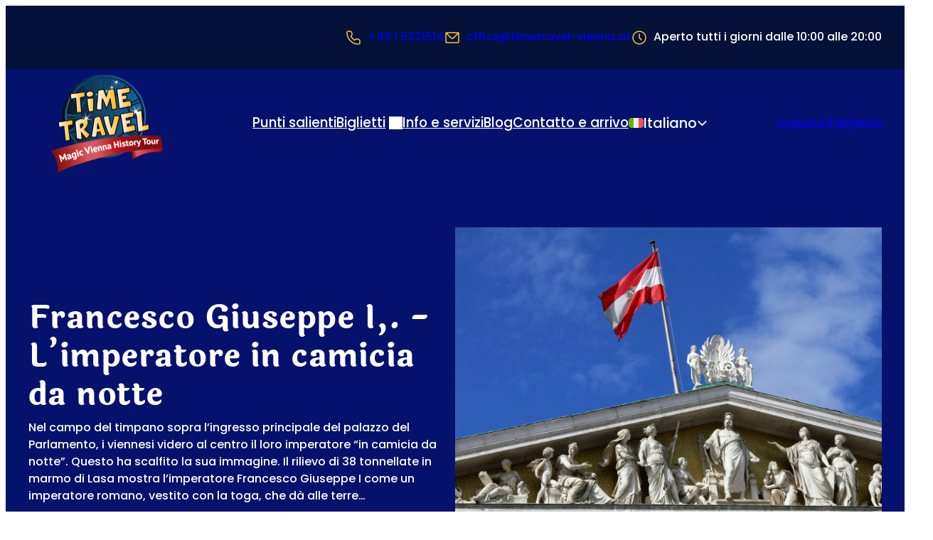

--- FILE ---
content_type: text/html; charset=UTF-8
request_url: https://www.timetravel-vienna.at/it/francesco-giuseppe-i-limperatore-in-camicia-da-notte/
body_size: 47316
content:
<!DOCTYPE html>
<html lang="it-IT" class="no-js">
<head><meta charset="UTF-8" /><script>if(navigator.userAgent.match(/MSIE|Internet Explorer/i)||navigator.userAgent.match(/Trident\/7\..*?rv:11/i)){var href=document.location.href;if(!href.match(/[?&]nowprocket/)){if(href.indexOf("?")==-1){if(href.indexOf("#")==-1){document.location.href=href+"?nowprocket=1"}else{document.location.href=href.replace("#","?nowprocket=1#")}}else{if(href.indexOf("#")==-1){document.location.href=href+"&nowprocket=1"}else{document.location.href=href.replace("#","&nowprocket=1#")}}}}</script><script>(()=>{class RocketLazyLoadScripts{constructor(){this.v="2.0.4",this.userEvents=["keydown","keyup","mousedown","mouseup","mousemove","mouseover","mouseout","touchmove","touchstart","touchend","touchcancel","wheel","click","dblclick","input"],this.attributeEvents=["onblur","onclick","oncontextmenu","ondblclick","onfocus","onmousedown","onmouseenter","onmouseleave","onmousemove","onmouseout","onmouseover","onmouseup","onmousewheel","onscroll","onsubmit"]}async t(){this.i(),this.o(),/iP(ad|hone)/.test(navigator.userAgent)&&this.h(),this.u(),this.l(this),this.m(),this.k(this),this.p(this),this._(),await Promise.all([this.R(),this.L()]),this.lastBreath=Date.now(),this.S(this),this.P(),this.D(),this.O(),this.M(),await this.C(this.delayedScripts.normal),await this.C(this.delayedScripts.defer),await this.C(this.delayedScripts.async),await this.T(),await this.F(),await this.j(),await this.A(),window.dispatchEvent(new Event("rocket-allScriptsLoaded")),this.everythingLoaded=!0,this.lastTouchEnd&&await new Promise(t=>setTimeout(t,500-Date.now()+this.lastTouchEnd)),this.I(),this.H(),this.U(),this.W()}i(){this.CSPIssue=sessionStorage.getItem("rocketCSPIssue"),document.addEventListener("securitypolicyviolation",t=>{this.CSPIssue||"script-src-elem"!==t.violatedDirective||"data"!==t.blockedURI||(this.CSPIssue=!0,sessionStorage.setItem("rocketCSPIssue",!0))},{isRocket:!0})}o(){window.addEventListener("pageshow",t=>{this.persisted=t.persisted,this.realWindowLoadedFired=!0},{isRocket:!0}),window.addEventListener("pagehide",()=>{this.onFirstUserAction=null},{isRocket:!0})}h(){let t;function e(e){t=e}window.addEventListener("touchstart",e,{isRocket:!0}),window.addEventListener("touchend",function i(o){o.changedTouches[0]&&t.changedTouches[0]&&Math.abs(o.changedTouches[0].pageX-t.changedTouches[0].pageX)<10&&Math.abs(o.changedTouches[0].pageY-t.changedTouches[0].pageY)<10&&o.timeStamp-t.timeStamp<200&&(window.removeEventListener("touchstart",e,{isRocket:!0}),window.removeEventListener("touchend",i,{isRocket:!0}),"INPUT"===o.target.tagName&&"text"===o.target.type||(o.target.dispatchEvent(new TouchEvent("touchend",{target:o.target,bubbles:!0})),o.target.dispatchEvent(new MouseEvent("mouseover",{target:o.target,bubbles:!0})),o.target.dispatchEvent(new PointerEvent("click",{target:o.target,bubbles:!0,cancelable:!0,detail:1,clientX:o.changedTouches[0].clientX,clientY:o.changedTouches[0].clientY})),event.preventDefault()))},{isRocket:!0})}q(t){this.userActionTriggered||("mousemove"!==t.type||this.firstMousemoveIgnored?"keyup"===t.type||"mouseover"===t.type||"mouseout"===t.type||(this.userActionTriggered=!0,this.onFirstUserAction&&this.onFirstUserAction()):this.firstMousemoveIgnored=!0),"click"===t.type&&t.preventDefault(),t.stopPropagation(),t.stopImmediatePropagation(),"touchstart"===this.lastEvent&&"touchend"===t.type&&(this.lastTouchEnd=Date.now()),"click"===t.type&&(this.lastTouchEnd=0),this.lastEvent=t.type,t.composedPath&&t.composedPath()[0].getRootNode()instanceof ShadowRoot&&(t.rocketTarget=t.composedPath()[0]),this.savedUserEvents.push(t)}u(){this.savedUserEvents=[],this.userEventHandler=this.q.bind(this),this.userEvents.forEach(t=>window.addEventListener(t,this.userEventHandler,{passive:!1,isRocket:!0})),document.addEventListener("visibilitychange",this.userEventHandler,{isRocket:!0})}U(){this.userEvents.forEach(t=>window.removeEventListener(t,this.userEventHandler,{passive:!1,isRocket:!0})),document.removeEventListener("visibilitychange",this.userEventHandler,{isRocket:!0}),this.savedUserEvents.forEach(t=>{(t.rocketTarget||t.target).dispatchEvent(new window[t.constructor.name](t.type,t))})}m(){const t="return false",e=Array.from(this.attributeEvents,t=>"data-rocket-"+t),i="["+this.attributeEvents.join("],[")+"]",o="[data-rocket-"+this.attributeEvents.join("],[data-rocket-")+"]",s=(e,i,o)=>{o&&o!==t&&(e.setAttribute("data-rocket-"+i,o),e["rocket"+i]=new Function("event",o),e.setAttribute(i,t))};new MutationObserver(t=>{for(const n of t)"attributes"===n.type&&(n.attributeName.startsWith("data-rocket-")||this.everythingLoaded?n.attributeName.startsWith("data-rocket-")&&this.everythingLoaded&&this.N(n.target,n.attributeName.substring(12)):s(n.target,n.attributeName,n.target.getAttribute(n.attributeName))),"childList"===n.type&&n.addedNodes.forEach(t=>{if(t.nodeType===Node.ELEMENT_NODE)if(this.everythingLoaded)for(const i of[t,...t.querySelectorAll(o)])for(const t of i.getAttributeNames())e.includes(t)&&this.N(i,t.substring(12));else for(const e of[t,...t.querySelectorAll(i)])for(const t of e.getAttributeNames())this.attributeEvents.includes(t)&&s(e,t,e.getAttribute(t))})}).observe(document,{subtree:!0,childList:!0,attributeFilter:[...this.attributeEvents,...e]})}I(){this.attributeEvents.forEach(t=>{document.querySelectorAll("[data-rocket-"+t+"]").forEach(e=>{this.N(e,t)})})}N(t,e){const i=t.getAttribute("data-rocket-"+e);i&&(t.setAttribute(e,i),t.removeAttribute("data-rocket-"+e))}k(t){Object.defineProperty(HTMLElement.prototype,"onclick",{get(){return this.rocketonclick||null},set(e){this.rocketonclick=e,this.setAttribute(t.everythingLoaded?"onclick":"data-rocket-onclick","this.rocketonclick(event)")}})}S(t){function e(e,i){let o=e[i];e[i]=null,Object.defineProperty(e,i,{get:()=>o,set(s){t.everythingLoaded?o=s:e["rocket"+i]=o=s}})}e(document,"onreadystatechange"),e(window,"onload"),e(window,"onpageshow");try{Object.defineProperty(document,"readyState",{get:()=>t.rocketReadyState,set(e){t.rocketReadyState=e},configurable:!0}),document.readyState="loading"}catch(t){console.log("WPRocket DJE readyState conflict, bypassing")}}l(t){this.originalAddEventListener=EventTarget.prototype.addEventListener,this.originalRemoveEventListener=EventTarget.prototype.removeEventListener,this.savedEventListeners=[],EventTarget.prototype.addEventListener=function(e,i,o){o&&o.isRocket||!t.B(e,this)&&!t.userEvents.includes(e)||t.B(e,this)&&!t.userActionTriggered||e.startsWith("rocket-")||t.everythingLoaded?t.originalAddEventListener.call(this,e,i,o):(t.savedEventListeners.push({target:this,remove:!1,type:e,func:i,options:o}),"mouseenter"!==e&&"mouseleave"!==e||t.originalAddEventListener.call(this,e,t.savedUserEvents.push,o))},EventTarget.prototype.removeEventListener=function(e,i,o){o&&o.isRocket||!t.B(e,this)&&!t.userEvents.includes(e)||t.B(e,this)&&!t.userActionTriggered||e.startsWith("rocket-")||t.everythingLoaded?t.originalRemoveEventListener.call(this,e,i,o):t.savedEventListeners.push({target:this,remove:!0,type:e,func:i,options:o})}}J(t,e){this.savedEventListeners=this.savedEventListeners.filter(i=>{let o=i.type,s=i.target||window;return e!==o||t!==s||(this.B(o,s)&&(i.type="rocket-"+o),this.$(i),!1)})}H(){EventTarget.prototype.addEventListener=this.originalAddEventListener,EventTarget.prototype.removeEventListener=this.originalRemoveEventListener,this.savedEventListeners.forEach(t=>this.$(t))}$(t){t.remove?this.originalRemoveEventListener.call(t.target,t.type,t.func,t.options):this.originalAddEventListener.call(t.target,t.type,t.func,t.options)}p(t){let e;function i(e){return t.everythingLoaded?e:e.split(" ").map(t=>"load"===t||t.startsWith("load.")?"rocket-jquery-load":t).join(" ")}function o(o){function s(e){const s=o.fn[e];o.fn[e]=o.fn.init.prototype[e]=function(){return this[0]===window&&t.userActionTriggered&&("string"==typeof arguments[0]||arguments[0]instanceof String?arguments[0]=i(arguments[0]):"object"==typeof arguments[0]&&Object.keys(arguments[0]).forEach(t=>{const e=arguments[0][t];delete arguments[0][t],arguments[0][i(t)]=e})),s.apply(this,arguments),this}}if(o&&o.fn&&!t.allJQueries.includes(o)){const e={DOMContentLoaded:[],"rocket-DOMContentLoaded":[]};for(const t in e)document.addEventListener(t,()=>{e[t].forEach(t=>t())},{isRocket:!0});o.fn.ready=o.fn.init.prototype.ready=function(i){function s(){parseInt(o.fn.jquery)>2?setTimeout(()=>i.bind(document)(o)):i.bind(document)(o)}return"function"==typeof i&&(t.realDomReadyFired?!t.userActionTriggered||t.fauxDomReadyFired?s():e["rocket-DOMContentLoaded"].push(s):e.DOMContentLoaded.push(s)),o([])},s("on"),s("one"),s("off"),t.allJQueries.push(o)}e=o}t.allJQueries=[],o(window.jQuery),Object.defineProperty(window,"jQuery",{get:()=>e,set(t){o(t)}})}P(){const t=new Map;document.write=document.writeln=function(e){const i=document.currentScript,o=document.createRange(),s=i.parentElement;let n=t.get(i);void 0===n&&(n=i.nextSibling,t.set(i,n));const c=document.createDocumentFragment();o.setStart(c,0),c.appendChild(o.createContextualFragment(e)),s.insertBefore(c,n)}}async R(){return new Promise(t=>{this.userActionTriggered?t():this.onFirstUserAction=t})}async L(){return new Promise(t=>{document.addEventListener("DOMContentLoaded",()=>{this.realDomReadyFired=!0,t()},{isRocket:!0})})}async j(){return this.realWindowLoadedFired?Promise.resolve():new Promise(t=>{window.addEventListener("load",t,{isRocket:!0})})}M(){this.pendingScripts=[];this.scriptsMutationObserver=new MutationObserver(t=>{for(const e of t)e.addedNodes.forEach(t=>{"SCRIPT"!==t.tagName||t.noModule||t.isWPRocket||this.pendingScripts.push({script:t,promise:new Promise(e=>{const i=()=>{const i=this.pendingScripts.findIndex(e=>e.script===t);i>=0&&this.pendingScripts.splice(i,1),e()};t.addEventListener("load",i,{isRocket:!0}),t.addEventListener("error",i,{isRocket:!0}),setTimeout(i,1e3)})})})}),this.scriptsMutationObserver.observe(document,{childList:!0,subtree:!0})}async F(){await this.X(),this.pendingScripts.length?(await this.pendingScripts[0].promise,await this.F()):this.scriptsMutationObserver.disconnect()}D(){this.delayedScripts={normal:[],async:[],defer:[]},document.querySelectorAll("script[type$=rocketlazyloadscript]").forEach(t=>{t.hasAttribute("data-rocket-src")?t.hasAttribute("async")&&!1!==t.async?this.delayedScripts.async.push(t):t.hasAttribute("defer")&&!1!==t.defer||"module"===t.getAttribute("data-rocket-type")?this.delayedScripts.defer.push(t):this.delayedScripts.normal.push(t):this.delayedScripts.normal.push(t)})}async _(){await this.L();let t=[];document.querySelectorAll("script[type$=rocketlazyloadscript][data-rocket-src]").forEach(e=>{let i=e.getAttribute("data-rocket-src");if(i&&!i.startsWith("data:")){i.startsWith("//")&&(i=location.protocol+i);try{const o=new URL(i).origin;o!==location.origin&&t.push({src:o,crossOrigin:e.crossOrigin||"module"===e.getAttribute("data-rocket-type")})}catch(t){}}}),t=[...new Map(t.map(t=>[JSON.stringify(t),t])).values()],this.Y(t,"preconnect")}async G(t){if(await this.K(),!0!==t.noModule||!("noModule"in HTMLScriptElement.prototype))return new Promise(e=>{let i;function o(){(i||t).setAttribute("data-rocket-status","executed"),e()}try{if(navigator.userAgent.includes("Firefox/")||""===navigator.vendor||this.CSPIssue)i=document.createElement("script"),[...t.attributes].forEach(t=>{let e=t.nodeName;"type"!==e&&("data-rocket-type"===e&&(e="type"),"data-rocket-src"===e&&(e="src"),i.setAttribute(e,t.nodeValue))}),t.text&&(i.text=t.text),t.nonce&&(i.nonce=t.nonce),i.hasAttribute("src")?(i.addEventListener("load",o,{isRocket:!0}),i.addEventListener("error",()=>{i.setAttribute("data-rocket-status","failed-network"),e()},{isRocket:!0}),setTimeout(()=>{i.isConnected||e()},1)):(i.text=t.text,o()),i.isWPRocket=!0,t.parentNode.replaceChild(i,t);else{const i=t.getAttribute("data-rocket-type"),s=t.getAttribute("data-rocket-src");i?(t.type=i,t.removeAttribute("data-rocket-type")):t.removeAttribute("type"),t.addEventListener("load",o,{isRocket:!0}),t.addEventListener("error",i=>{this.CSPIssue&&i.target.src.startsWith("data:")?(console.log("WPRocket: CSP fallback activated"),t.removeAttribute("src"),this.G(t).then(e)):(t.setAttribute("data-rocket-status","failed-network"),e())},{isRocket:!0}),s?(t.fetchPriority="high",t.removeAttribute("data-rocket-src"),t.src=s):t.src="data:text/javascript;base64,"+window.btoa(unescape(encodeURIComponent(t.text)))}}catch(i){t.setAttribute("data-rocket-status","failed-transform"),e()}});t.setAttribute("data-rocket-status","skipped")}async C(t){const e=t.shift();return e?(e.isConnected&&await this.G(e),this.C(t)):Promise.resolve()}O(){this.Y([...this.delayedScripts.normal,...this.delayedScripts.defer,...this.delayedScripts.async],"preload")}Y(t,e){this.trash=this.trash||[];let i=!0;var o=document.createDocumentFragment();t.forEach(t=>{const s=t.getAttribute&&t.getAttribute("data-rocket-src")||t.src;if(s&&!s.startsWith("data:")){const n=document.createElement("link");n.href=s,n.rel=e,"preconnect"!==e&&(n.as="script",n.fetchPriority=i?"high":"low"),t.getAttribute&&"module"===t.getAttribute("data-rocket-type")&&(n.crossOrigin=!0),t.crossOrigin&&(n.crossOrigin=t.crossOrigin),t.integrity&&(n.integrity=t.integrity),t.nonce&&(n.nonce=t.nonce),o.appendChild(n),this.trash.push(n),i=!1}}),document.head.appendChild(o)}W(){this.trash.forEach(t=>t.remove())}async T(){try{document.readyState="interactive"}catch(t){}this.fauxDomReadyFired=!0;try{await this.K(),this.J(document,"readystatechange"),document.dispatchEvent(new Event("rocket-readystatechange")),await this.K(),document.rocketonreadystatechange&&document.rocketonreadystatechange(),await this.K(),this.J(document,"DOMContentLoaded"),document.dispatchEvent(new Event("rocket-DOMContentLoaded")),await this.K(),this.J(window,"DOMContentLoaded"),window.dispatchEvent(new Event("rocket-DOMContentLoaded"))}catch(t){console.error(t)}}async A(){try{document.readyState="complete"}catch(t){}try{await this.K(),this.J(document,"readystatechange"),document.dispatchEvent(new Event("rocket-readystatechange")),await this.K(),document.rocketonreadystatechange&&document.rocketonreadystatechange(),await this.K(),this.J(window,"load"),window.dispatchEvent(new Event("rocket-load")),await this.K(),window.rocketonload&&window.rocketonload(),await this.K(),this.allJQueries.forEach(t=>t(window).trigger("rocket-jquery-load")),await this.K(),this.J(window,"pageshow");const t=new Event("rocket-pageshow");t.persisted=this.persisted,window.dispatchEvent(t),await this.K(),window.rocketonpageshow&&window.rocketonpageshow({persisted:this.persisted})}catch(t){console.error(t)}}async K(){Date.now()-this.lastBreath>45&&(await this.X(),this.lastBreath=Date.now())}async X(){return document.hidden?new Promise(t=>setTimeout(t)):new Promise(t=>requestAnimationFrame(t))}B(t,e){return e===document&&"readystatechange"===t||(e===document&&"DOMContentLoaded"===t||(e===window&&"DOMContentLoaded"===t||(e===window&&"load"===t||e===window&&"pageshow"===t)))}static run(){(new RocketLazyLoadScripts).t()}}RocketLazyLoadScripts.run()})();</script>
	
	<meta name='robots' content='index, follow, max-image-preview:large, max-snippet:-1, max-video-preview:-1' />
<script nowprocket>document.documentElement.classList.remove("no-js"); document.documentElement.classList.add("js");</script>
	<!-- This site is optimized with the Yoast SEO Premium plugin v26.8 (Yoast SEO v26.8) - https://yoast.com/product/yoast-seo-premium-wordpress/ -->
	<meta name="description" content="Nel campo del timpano sopra l&rsquo;ingresso principale del palazzo del Parlamento, i viennesi videro al centro il loro imperatore &ldquo;in camicia da notte&rdquo;. Questo ha scalfito la sua immagine. Il rilievo di 38 tonnellate in marmo di Lasa mostra l&rsquo;imperatore Francesco Giuseppe I come un imperatore romano, vestito con la toga, che d&agrave; alle terre [&hellip;]" />
	<link rel="canonical" href="https://www.timetravel-vienna.at/it/francesco-giuseppe-i-limperatore-in-camicia-da-notte/" />
	<meta property="og:locale" content="it_IT" />
	<meta property="og:type" content="article" />
	<meta property="og:title" content="Francesco Giuseppe I,. - L&#039;imperatore in camicia da notte" />
	<meta property="og:description" content="Nel campo del timpano sopra l&rsquo;ingresso principale del palazzo del Parlamento, i viennesi videro al centro il loro imperatore &ldquo;in camicia da notte&rdquo;. Questo ha scalfito la sua immagine. Il rilievo di 38 tonnellate in marmo di Lasa mostra l&rsquo;imperatore Francesco Giuseppe I come un imperatore romano, vestito con la toga, che d&agrave; alle terre [&hellip;]" />
	<meta property="og:url" content="https://www.timetravel-vienna.at/it/francesco-giuseppe-i-limperatore-in-camicia-da-notte/" />
	<meta property="og:site_name" content="Time Travel Vienna" />
	<meta property="article:publisher" content="https://www.facebook.com/TimeTravelVienna/" />
	<meta property="article:published_time" content="2021-04-15T10:40:39+00:00" />
	<meta property="article:modified_time" content="2022-10-13T00:58:08+00:00" />
	<meta property="og:image" content="https://www.timetravel-vienna.at/wp-content/uploads/2025/01/bild-1-fznjkyuogp.jpg" />
	<meta property="og:image:width" content="1024" />
	<meta property="og:image:height" content="682" />
	<meta property="og:image:type" content="image/webp" />
	<meta name="author" content="spinnwerk" />
	<meta name="twitter:card" content="summary_large_image" />
	<meta name="twitter:label1" content="Scritto da" />
	<meta name="twitter:data1" content="spinnwerk" />
	<meta name="twitter:label2" content="Tempo di lettura stimato" />
	<meta name="twitter:data2" content="4 minuti" />
	<script type="application/ld+json" class="yoast-schema-graph">{"@context":"https://schema.org","@graph":[{"@type":"Article","@id":"https://www.timetravel-vienna.at/it/francesco-giuseppe-i-limperatore-in-camicia-da-notte/#article","isPartOf":{"@id":"https://www.timetravel-vienna.at/it/francesco-giuseppe-i-limperatore-in-camicia-da-notte/"},"author":{"name":"spinnwerk","@id":"https://www.timetravel-vienna.at/it/#/schema/person/42397bcf79c6e3e604ef702684609059"},"headline":"Francesco Giuseppe I,. - L&#8217;imperatore in camicia da notte","datePublished":"2021-04-15T10:40:39+00:00","dateModified":"2022-10-13T00:58:08+00:00","mainEntityOfPage":{"@id":"https://www.timetravel-vienna.at/it/francesco-giuseppe-i-limperatore-in-camicia-da-notte/"},"wordCount":740,"publisher":{"@id":"https://www.timetravel-vienna.at/it/#organization"},"image":{"@id":"https://www.timetravel-vienna.at/it/francesco-giuseppe-i-limperatore-in-camicia-da-notte/#primaryimage"},"thumbnailUrl":"https://www.timetravel-vienna.at/wp-content/uploads/2025/01/bild-1-fznjkyuogp.jpg","keywords":["Francesco Giuseppe I"],"articleSection":["notizie"],"inLanguage":"it-IT"},{"@type":"WebPage","@id":"https://www.timetravel-vienna.at/it/francesco-giuseppe-i-limperatore-in-camicia-da-notte/","url":"https://www.timetravel-vienna.at/it/francesco-giuseppe-i-limperatore-in-camicia-da-notte/","name":"Francesco Giuseppe I,. - L'imperatore in camicia da notte | Time Travel Vienna","isPartOf":{"@id":"https://www.timetravel-vienna.at/it/#website"},"primaryImageOfPage":{"@id":"https://www.timetravel-vienna.at/it/francesco-giuseppe-i-limperatore-in-camicia-da-notte/#primaryimage"},"image":{"@id":"https://www.timetravel-vienna.at/it/francesco-giuseppe-i-limperatore-in-camicia-da-notte/#primaryimage"},"thumbnailUrl":"https://www.timetravel-vienna.at/wp-content/uploads/2025/01/bild-1-fznjkyuogp.jpg","datePublished":"2021-04-15T10:40:39+00:00","dateModified":"2022-10-13T00:58:08+00:00","breadcrumb":{"@id":"https://www.timetravel-vienna.at/it/francesco-giuseppe-i-limperatore-in-camicia-da-notte/#breadcrumb"},"inLanguage":"it-IT","potentialAction":[{"@type":"ReadAction","target":["https://www.timetravel-vienna.at/it/francesco-giuseppe-i-limperatore-in-camicia-da-notte/"]}]},{"@type":"ImageObject","inLanguage":"it-IT","@id":"https://www.timetravel-vienna.at/it/francesco-giuseppe-i-limperatore-in-camicia-da-notte/#primaryimage","url":"https://www.timetravel-vienna.at/wp-content/uploads/2025/01/bild-1-fznjkyuogp.jpg","contentUrl":"https://www.timetravel-vienna.at/wp-content/uploads/2025/01/bild-1-fznjkyuogp.jpg","width":1600,"height":1065,"caption":"Franz Joseph I,. - Der Kaiser im Nachthemd"},{"@type":"BreadcrumbList","@id":"https://www.timetravel-vienna.at/it/francesco-giuseppe-i-limperatore-in-camicia-da-notte/#breadcrumb","itemListElement":[{"@type":"ListItem","position":1,"name":"Sito iniziale","item":"https://www.timetravel-vienna.at/it/"},{"@type":"ListItem","position":2,"name":"Blog","item":"https://www.timetravel-vienna.at/it/blog/"},{"@type":"ListItem","position":3,"name":"Francesco Giuseppe I,. - L&#8217;imperatore in camicia da notte"}]},{"@type":"WebSite","@id":"https://www.timetravel-vienna.at/it/#website","url":"https://www.timetravel-vienna.at/it/","name":"Time Travel Vienna","description":"Die Geschichte von Wien hautnah erleben!","publisher":{"@id":"https://www.timetravel-vienna.at/it/#organization"},"inLanguage":"it-IT"},{"@type":"Organization","@id":"https://www.timetravel-vienna.at/it/#organization","name":"Viaggio nel tempo a Vienna","url":"https://www.timetravel-vienna.at/it/","logo":{"@type":"ImageObject","inLanguage":"it-IT","@id":"https://www.timetravel-vienna.at/it/#/schema/logo/image/","url":"https://www.timetravel-vienna.at/wp-content/uploads/2025/01/logo.png","contentUrl":"https://www.timetravel-vienna.at/wp-content/uploads/2025/01/logo.png","width":314,"height":275,"caption":"Viaggio nel tempo a Vienna"},"image":{"@id":"https://www.timetravel-vienna.at/it/#/schema/logo/image/"},"sameAs":["https://www.facebook.com/TimeTravelVienna/"]},{"@type":"Person","@id":"https://www.timetravel-vienna.at/it/#/schema/person/42397bcf79c6e3e604ef702684609059","name":"spinnwerk","sameAs":["https://www.timetravel-vienna.at"]}]}</script>
	<!-- / Yoast SEO Premium plugin. -->


<title>Francesco Giuseppe I,. - L&#039;imperatore in camicia da notte | Time Travel Vienna</title>
<link rel='dns-prefetch' href='//cdn.checkout.ventrata.com' />

<style id='wp-img-auto-sizes-contain-inline-css'>
img:is([sizes=auto i],[sizes^="auto," i]){contain-intrinsic-size:3000px 1500px}
/*# sourceURL=wp-img-auto-sizes-contain-inline-css */
</style>
<style id='wp-block-paragraph-inline-css'>
.is-small-text{font-size:.875em}.is-regular-text{font-size:1em}.is-large-text{font-size:2.25em}.is-larger-text{font-size:3em}.has-drop-cap:not(:focus):first-letter{float:left;font-size:8.4em;font-style:normal;font-weight:100;line-height:.68;margin:.05em .1em 0 0;text-transform:uppercase}body.rtl .has-drop-cap:not(:focus):first-letter{float:none;margin-left:.1em}p.has-drop-cap.has-background{overflow:hidden}:root :where(p.has-background){padding:1.25em 2.375em}:where(p.has-text-color:not(.has-link-color)) a{color:inherit}p.has-text-align-left[style*="writing-mode:vertical-lr"],p.has-text-align-right[style*="writing-mode:vertical-rl"]{rotate:180deg}
/*# sourceURL=https://www.timetravel-vienna.at/wp-includes/blocks/paragraph/style.min.css */
</style>
<style id='wp-block-group-inline-css'>
.wp-block-group{box-sizing:border-box}:where(.wp-block-group.wp-block-group-is-layout-constrained){position:relative}
/*# sourceURL=https://www.timetravel-vienna.at/wp-includes/blocks/group/style.min.css */
</style>
<style id='wp-block-site-logo-inline-css'>
.wp-block-site-logo{box-sizing:border-box;line-height:0}.wp-block-site-logo a{display:inline-block;line-height:0}.wp-block-site-logo.is-default-size img{height:auto;width:120px}.wp-block-site-logo img{height:auto;max-width:100%}.wp-block-site-logo a,.wp-block-site-logo img{border-radius:inherit}.wp-block-site-logo.aligncenter{margin-left:auto;margin-right:auto;text-align:center}:root :where(.wp-block-site-logo.is-style-rounded){border-radius:9999px}
/*# sourceURL=https://www.timetravel-vienna.at/wp-includes/blocks/site-logo/style.min.css */
</style>
<style id='wp-block-navigation-link-inline-css'>
.wp-block-navigation .wp-block-navigation-item__label{overflow-wrap:break-word}.wp-block-navigation .wp-block-navigation-item__description{display:none}.link-ui-tools{outline:1px solid #f0f0f0;padding:8px}.link-ui-block-inserter{padding-top:8px}.link-ui-block-inserter__back{margin-left:8px;text-transform:uppercase}
/*# sourceURL=https://www.timetravel-vienna.at/wp-includes/blocks/navigation-link/style.min.css */
</style>
<link rel='stylesheet' id='wp-block-navigation-css' href='https://www.timetravel-vienna.at/wp-includes/blocks/navigation/style.min.css?ver=6.9' media='all' />
<style id='spwk-navigation-style-inline-css'>
.wp-block-navigation {
  --_active-color: var(--wp--preset--color--primary);
}
.wp-block-navigation .current-menu-item.current-menu-item > a,
.wp-block-navigation .current-menu-item.current-menu-item > button {
  color: var(--_active-color);
}
.wp-block-navigation-submenu__toggle {
  inline-size: auto !important;
  block-size: auto !important;
}
.wp-block-navigation-submenu__toggle::after {
  /* stylelint-disable-next-line no-duplicate-selectors -- TODO: test removal after future dart-sass release */
}
.wp-block-navigation-submenu__toggle::after {
  display: inline-block;
  background-color: currentcolor;
  inline-size: 1em;
  block-size: 1em;
  vertical-align: middle;
  content: "";
  mask: var(--spwk--icon--angle-down);
  mask-size: cover;
}
.wp-block-navigation-submenu__toggle::after {
  translate: 0 -5%;
}
.wp-block-navigation-submenu__toggle svg {
  display: none !important;
}
.wp-block-navigation .wp-block-navigation__submenu-container .wp-block-navigation__submenu-icon {
  margin-inline-end: var(--wp--preset--spacing--5) !important;
}
.wp-block-navigation__responsive {
  /* close button position */
  /* padding container on mobile */
  /* make the menu horizontally centered on mobile */
  /* mobile menu styles for submenus */
}
.wp-block-navigation__responsive-container.is-menu-open {
  min-block-size: 100vb;
  max-block-size: 100vb;
}
.wp-block-navigation__responsive-container.is-menu-open .wp-block-navigation__responsive-container-close {
  inset-block-start: var(--wp--preset--spacing--10);
  inset-inline-end: var(--wp--preset--spacing--10);
}
.wp-block-navigation__responsive-container.is-menu-open .wp-block-navigation__responsive-container-content {
  padding-block: var(--wp--preset--spacing--15);
}
.wp-block-navigation__responsive-container.is-menu-open .wp-block-navigation__responsive-close, .wp-block-navigation__responsive-container.is-menu-open .wp-block-navigation__responsive-dialog, .wp-block-navigation__responsive-container.is-menu-open .wp-block-navigation__responsive-container-content {
  justify-content: center;
  min-block-size: 100svb;
  text-align: center;
  /* ensure buttons are horizontally stacked on mobile nav */
}
.wp-block-navigation__responsive-container.is-menu-open .wp-block-navigation__responsive-close .wp-block-navigation__container, .wp-block-navigation__responsive-container.is-menu-open .wp-block-navigation__responsive-dialog .wp-block-navigation__container, .wp-block-navigation__responsive-container.is-menu-open .wp-block-navigation__responsive-container-content .wp-block-navigation__container {
  justify-content: center;
}
.wp-block-navigation__responsive-container.is-menu-open .wp-block-navigation__responsive-close .wp-block-buttons, .wp-block-navigation__responsive-container.is-menu-open .wp-block-navigation__responsive-dialog .wp-block-buttons, .wp-block-navigation__responsive-container.is-menu-open .wp-block-navigation__responsive-container-content .wp-block-buttons {
  flex-direction: column;
}
.wp-block-navigation__responsive-container.is-menu-open .wp-block-navigation__submenu-container {
  padding-block-start: var(--wp--preset--spacing--5) !important;
}
.wp-block-navigation__responsive-container.is-menu-open .wp-block-navigation__submenu-container .wp-block-navigation-item:not(:last-child) {
  padding-block-end: var(--wp--preset--spacing--5);
}

/*# sourceMappingURL=navigation.css.map */

/*# sourceURL=https://www.timetravel-vienna.at/wp-content/themes/SPiNNthemeFSE-base/components/blocks/navigation.css */
</style>
<style id='ttvie-language-switcher-style-inline-css'>
/* NOTE: do not use @media (width >< ...px) here, due to wp rocket mobile cache issues
   TODO: change this when wp-rocket supports this rule */
.wp-block-ttvie-language-switcher {
  position: relative;
  flex: 0 0 auto;
  z-index: var(--wp--custom--z-index--dropdown);
  /* stylelint-disable-next-line selector-max-specificity, selector-max-class */
}
.wp-block-ttvie-language-switcher__button {
  all: inherit;
}
.wp-block-buttons .wp-block-ttvie-language-switcher__button.wp-block-button {
  display: flex;
  flex-flow: row nowrap;
  align-items: center;
  justify-content: space-between;
  cursor: pointer;
  gap: var(--wp--custom--gap--tiny);
}
.wp-block-ttvie-language-switcher__button .icon {
  display: block;
  margin-inline-start: calc((var(--wp--custom--gap--tiny) - 5px) * -1);
  border-radius: var(--wp--custom--border--radius--default) var(--wp--custom--border--radius--default) 0 0;
  background-color: transparent;
  aspect-ratio: var(--wp--preset--aspect-ratio--square);
  inline-size: 1.3rem;
  block-size: 1.3rem;
  color: var(--wp--preset--color--light);
  content: "";
}
.wp-block-ttvie-language-switcher__button .label {
  font-weight: var(--wp--custom--font-weight--medium);
}
@media (width < 600px) {
  .wp-block-ttvie-language-switcher__button .label {
    position: absolute;
    inline-size: 1px;
    block-size: 1px;
    overflow: hidden;
    white-space: nowrap;
    clip: rect(0 0 0 0);
    clip-path: inset(50%);
  }
}
.wp-block-ttvie-language-switcher__button[aria-expanded=true] .icon {
  background-color: var(--wp--preset--color--secondary-lighter);
}
.wp-block-ttvie-language-switcher__button[aria-expanded=true] .icon::after {
  position: absolute;
  inset-block-end: 0;
  inset-inline-end: 0;
  background-color: var(--wp--preset--color--secondary-lighter);
  inline-size: 1.3rem;
  block-size: 5px;
  content: "";
}
.wp-block-ttvie-language-switcher__button[aria-expanded=true] .icon svg {
  transform: rotateX(180deg);
  color: var(--wp--preset--color--dark);
}
.wp-block-ttvie-language-switcher__flag {
  flex: 0 0 auto;
  border-radius: var(--wp--custom--border--radius--default);
}
.wp-block-ttvie-language-switcher .dropdown-pane {
  position: absolute;
  inset-inline-start: 100%;
  translate: calc(-50% - 1.3rem / 2) 0;
  border: 0;
  border-radius: var(--wp--custom--border--radius--default);
  background: var(--wp--preset--color--secondary-lighter);
  padding: var(--wp--preset--spacing--5);
  inline-size: fit-content;
}
.wp-block-ttvie-language-switcher .dropdown-pane ul {
  display: flex;
  flex-flow: row nowrap;
  gap: var(--wp--custom--gap--tiny);
}
@media (width < 1000px) {
  .wp-block-ttvie-language-switcher .dropdown-pane ul {
    flex-direction: column;
  }
}
.wp-block-ttvie-language-switcher .dropdown-pane li {
  display: flex;
  flex: 0 0 auto;
}
.wp-block-ttvie-language-switcher .dropdown-pane li a {
  display: block;
  border-radius: var(--wp--custom--border--radius--default);
}
.wp-block-ttvie-language-switcher .dropdown-pane li a img {
  max-inline-size: unset;
}
.show-focus .wp-block-ttvie-language-switcher .dropdown-pane li a:focus-visible {
  outline: var(--wp--custom--focus--width) var(--wp--custom--focus--style) var(--_outline-color, var(--wp--custom--focus--color));
  outline-offset: var(--_outline-offset, var(--wp--custom--focus--offset));
  --wp--custom--focus--color: var(--wp--preset--color--primary);
}
.wp-block-ttvie-language-switcher .dropdown-pane li a[aria-disabled=true] {
  filter: grayscale(100%);
  pointer-events: none;
}
.wp-block-ttvie-language-switcher .dropdown-pane li .wp-block-ttvie-language-switcher__flag {
  display: block;
  inline-size: 2rem;
}
.show-focus .wp-block-ttvie-language-switcher.has-light-color .dropdown-pane:focus-visible {
  outline-color: var(--wp--preset--color--light);
}

/*# sourceMappingURL=language-switcher.css.map */

/*# sourceURL=https://www.timetravel-vienna.at/wp-content/themes/timetravel-vienna/components/blocks/language-switcher/language-switcher.css */
</style>
<style id='wp-block-button-inline-css'>
.wp-block-button__link{align-content:center;box-sizing:border-box;cursor:pointer;display:inline-block;height:100%;text-align:center;word-break:break-word}.wp-block-button__link.aligncenter{text-align:center}.wp-block-button__link.alignright{text-align:right}:where(.wp-block-button__link){border-radius:9999px;box-shadow:none;padding:calc(.667em + 2px) calc(1.333em + 2px);text-decoration:none}.wp-block-button[style*=text-decoration] .wp-block-button__link{text-decoration:inherit}.wp-block-buttons>.wp-block-button.has-custom-width{max-width:none}.wp-block-buttons>.wp-block-button.has-custom-width .wp-block-button__link{width:100%}.wp-block-buttons>.wp-block-button.has-custom-font-size .wp-block-button__link{font-size:inherit}.wp-block-buttons>.wp-block-button.wp-block-button__width-25{width:calc(25% - var(--wp--style--block-gap, .5em)*.75)}.wp-block-buttons>.wp-block-button.wp-block-button__width-50{width:calc(50% - var(--wp--style--block-gap, .5em)*.5)}.wp-block-buttons>.wp-block-button.wp-block-button__width-75{width:calc(75% - var(--wp--style--block-gap, .5em)*.25)}.wp-block-buttons>.wp-block-button.wp-block-button__width-100{flex-basis:100%;width:100%}.wp-block-buttons.is-vertical>.wp-block-button.wp-block-button__width-25{width:25%}.wp-block-buttons.is-vertical>.wp-block-button.wp-block-button__width-50{width:50%}.wp-block-buttons.is-vertical>.wp-block-button.wp-block-button__width-75{width:75%}.wp-block-button.is-style-squared,.wp-block-button__link.wp-block-button.is-style-squared{border-radius:0}.wp-block-button.no-border-radius,.wp-block-button__link.no-border-radius{border-radius:0!important}:root :where(.wp-block-button .wp-block-button__link.is-style-outline),:root :where(.wp-block-button.is-style-outline>.wp-block-button__link){border:2px solid;padding:.667em 1.333em}:root :where(.wp-block-button .wp-block-button__link.is-style-outline:not(.has-text-color)),:root :where(.wp-block-button.is-style-outline>.wp-block-button__link:not(.has-text-color)){color:currentColor}:root :where(.wp-block-button .wp-block-button__link.is-style-outline:not(.has-background)),:root :where(.wp-block-button.is-style-outline>.wp-block-button__link:not(.has-background)){background-color:initial;background-image:none}
/*# sourceURL=https://www.timetravel-vienna.at/wp-includes/blocks/button/style.min.css */
</style>
<style id='wp-block-buttons-inline-css'>
.wp-block-buttons{box-sizing:border-box}.wp-block-buttons.is-vertical{flex-direction:column}.wp-block-buttons.is-vertical>.wp-block-button:last-child{margin-bottom:0}.wp-block-buttons>.wp-block-button{display:inline-block;margin:0}.wp-block-buttons.is-content-justification-left{justify-content:flex-start}.wp-block-buttons.is-content-justification-left.is-vertical{align-items:flex-start}.wp-block-buttons.is-content-justification-center{justify-content:center}.wp-block-buttons.is-content-justification-center.is-vertical{align-items:center}.wp-block-buttons.is-content-justification-right{justify-content:flex-end}.wp-block-buttons.is-content-justification-right.is-vertical{align-items:flex-end}.wp-block-buttons.is-content-justification-space-between{justify-content:space-between}.wp-block-buttons.aligncenter{text-align:center}.wp-block-buttons:not(.is-content-justification-space-between,.is-content-justification-right,.is-content-justification-left,.is-content-justification-center) .wp-block-button.aligncenter{margin-left:auto;margin-right:auto;width:100%}.wp-block-buttons[style*=text-decoration] .wp-block-button,.wp-block-buttons[style*=text-decoration] .wp-block-button__link{text-decoration:inherit}.wp-block-buttons.has-custom-font-size .wp-block-button__link{font-size:inherit}.wp-block-buttons .wp-block-button__link{width:100%}.wp-block-button.aligncenter{text-align:center}
/*# sourceURL=https://www.timetravel-vienna.at/wp-includes/blocks/buttons/style.min.css */
</style>
<style id='wp-block-post-title-inline-css'>
.wp-block-post-title{box-sizing:border-box;word-break:break-word}.wp-block-post-title :where(a){display:inline-block;font-family:inherit;font-size:inherit;font-style:inherit;font-weight:inherit;letter-spacing:inherit;line-height:inherit;text-decoration:inherit}
/*# sourceURL=https://www.timetravel-vienna.at/wp-includes/blocks/post-title/style.min.css */
</style>
<style id='wp-block-post-excerpt-inline-css'>
:where(.wp-block-post-excerpt){box-sizing:border-box;margin-bottom:var(--wp--style--block-gap);margin-top:var(--wp--style--block-gap)}.wp-block-post-excerpt__excerpt{margin-bottom:0;margin-top:0}.wp-block-post-excerpt__more-text{margin-bottom:0;margin-top:var(--wp--style--block-gap)}.wp-block-post-excerpt__more-link{display:inline-block}
/*# sourceURL=https://www.timetravel-vienna.at/wp-includes/blocks/post-excerpt/style.min.css */
</style>
<style id='wp-block-post-featured-image-inline-css'>
.wp-block-post-featured-image{margin-left:0;margin-right:0}.wp-block-post-featured-image a{display:block;height:100%}.wp-block-post-featured-image :where(img){box-sizing:border-box;height:auto;max-width:100%;vertical-align:bottom;width:100%}.wp-block-post-featured-image.alignfull img,.wp-block-post-featured-image.alignwide img{width:100%}.wp-block-post-featured-image .wp-block-post-featured-image__overlay.has-background-dim{background-color:#000;inset:0;position:absolute}.wp-block-post-featured-image{position:relative}.wp-block-post-featured-image .wp-block-post-featured-image__overlay.has-background-gradient{background-color:initial}.wp-block-post-featured-image .wp-block-post-featured-image__overlay.has-background-dim-0{opacity:0}.wp-block-post-featured-image .wp-block-post-featured-image__overlay.has-background-dim-10{opacity:.1}.wp-block-post-featured-image .wp-block-post-featured-image__overlay.has-background-dim-20{opacity:.2}.wp-block-post-featured-image .wp-block-post-featured-image__overlay.has-background-dim-30{opacity:.3}.wp-block-post-featured-image .wp-block-post-featured-image__overlay.has-background-dim-40{opacity:.4}.wp-block-post-featured-image .wp-block-post-featured-image__overlay.has-background-dim-50{opacity:.5}.wp-block-post-featured-image .wp-block-post-featured-image__overlay.has-background-dim-60{opacity:.6}.wp-block-post-featured-image .wp-block-post-featured-image__overlay.has-background-dim-70{opacity:.7}.wp-block-post-featured-image .wp-block-post-featured-image__overlay.has-background-dim-80{opacity:.8}.wp-block-post-featured-image .wp-block-post-featured-image__overlay.has-background-dim-90{opacity:.9}.wp-block-post-featured-image .wp-block-post-featured-image__overlay.has-background-dim-100{opacity:1}.wp-block-post-featured-image:where(.alignleft,.alignright){width:100%}
/*# sourceURL=https://www.timetravel-vienna.at/wp-includes/blocks/post-featured-image/style.min.css */
</style>
<style id='wp-block-columns-inline-css'>
.wp-block-columns{box-sizing:border-box;display:flex;flex-wrap:wrap!important}@media (min-width:782px){.wp-block-columns{flex-wrap:nowrap!important}}.wp-block-columns{align-items:normal!important}.wp-block-columns.are-vertically-aligned-top{align-items:flex-start}.wp-block-columns.are-vertically-aligned-center{align-items:center}.wp-block-columns.are-vertically-aligned-bottom{align-items:flex-end}@media (max-width:781px){.wp-block-columns:not(.is-not-stacked-on-mobile)>.wp-block-column{flex-basis:100%!important}}@media (min-width:782px){.wp-block-columns:not(.is-not-stacked-on-mobile)>.wp-block-column{flex-basis:0;flex-grow:1}.wp-block-columns:not(.is-not-stacked-on-mobile)>.wp-block-column[style*=flex-basis]{flex-grow:0}}.wp-block-columns.is-not-stacked-on-mobile{flex-wrap:nowrap!important}.wp-block-columns.is-not-stacked-on-mobile>.wp-block-column{flex-basis:0;flex-grow:1}.wp-block-columns.is-not-stacked-on-mobile>.wp-block-column[style*=flex-basis]{flex-grow:0}:where(.wp-block-columns){margin-bottom:1.75em}:where(.wp-block-columns.has-background){padding:1.25em 2.375em}.wp-block-column{flex-grow:1;min-width:0;overflow-wrap:break-word;word-break:break-word}.wp-block-column.is-vertically-aligned-top{align-self:flex-start}.wp-block-column.is-vertically-aligned-center{align-self:center}.wp-block-column.is-vertically-aligned-bottom{align-self:flex-end}.wp-block-column.is-vertically-aligned-stretch{align-self:stretch}.wp-block-column.is-vertically-aligned-bottom,.wp-block-column.is-vertically-aligned-center,.wp-block-column.is-vertically-aligned-top{width:100%}
/*# sourceURL=https://www.timetravel-vienna.at/wp-includes/blocks/columns/style.min.css */
</style>
<style id='spwk-columns-style-inline-css'>
.wp-block-columns.is-style-reverse {
  flex-direction: row-reverse;
}

.wp-block-column.is-vertically-aligned-stretch > .wp-block-group {
  block-size: 100%;
}

/*# sourceMappingURL=columns.css.map */

/*# sourceURL=https://www.timetravel-vienna.at/wp-content/themes/SPiNNthemeFSE-base/components/blocks/columns.css */
</style>
<style id='wp-block-post-content-inline-css'>
.wp-block-post-content{display:flow-root}
/*# sourceURL=https://www.timetravel-vienna.at/wp-includes/blocks/post-content/style.min.css */
</style>
<style id='wp-block-spacer-inline-css'>
.wp-block-spacer{clear:both}
/*# sourceURL=https://www.timetravel-vienna.at/wp-includes/blocks/spacer/style.min.css */
</style>
<style id='wp-block-heading-inline-css'>
h1:where(.wp-block-heading).has-background,h2:where(.wp-block-heading).has-background,h3:where(.wp-block-heading).has-background,h4:where(.wp-block-heading).has-background,h5:where(.wp-block-heading).has-background,h6:where(.wp-block-heading).has-background{padding:1.25em 2.375em}h1.has-text-align-left[style*=writing-mode]:where([style*=vertical-lr]),h1.has-text-align-right[style*=writing-mode]:where([style*=vertical-rl]),h2.has-text-align-left[style*=writing-mode]:where([style*=vertical-lr]),h2.has-text-align-right[style*=writing-mode]:where([style*=vertical-rl]),h3.has-text-align-left[style*=writing-mode]:where([style*=vertical-lr]),h3.has-text-align-right[style*=writing-mode]:where([style*=vertical-rl]),h4.has-text-align-left[style*=writing-mode]:where([style*=vertical-lr]),h4.has-text-align-right[style*=writing-mode]:where([style*=vertical-rl]),h5.has-text-align-left[style*=writing-mode]:where([style*=vertical-lr]),h5.has-text-align-right[style*=writing-mode]:where([style*=vertical-rl]),h6.has-text-align-left[style*=writing-mode]:where([style*=vertical-lr]),h6.has-text-align-right[style*=writing-mode]:where([style*=vertical-rl]){rotate:180deg}
/*# sourceURL=https://www.timetravel-vienna.at/wp-includes/blocks/heading/style.min.css */
</style>
<style id='spwk-social-link-style-inline-css'>
.wp-block-social-links .wp-social-link {
  display: inline-block;
}
.wp-block-social-links .wp-block-social-link-anchor {
  border-radius: inherit;
}
.wp-block-social-links .wp-block-social-link-anchor::before {
  translate: 0 !important;
  margin-inline-end: 0 !important;
}

.wp-block-social-link-anchor {
  /* add new social link overrides here */
}
.wp-social-link-facebook .wp-block-social-link-anchor::before, .wp-social-link-instagram .wp-block-social-link-anchor::before, .wp-social-link-youtube .wp-block-social-link-anchor::before, .wp-social-link-pinterest .wp-block-social-link-anchor::before {
  /* stylelint-disable-next-line no-duplicate-selectors -- TODO: test removal after future dart-sass release */
}
.wp-social-link-facebook .wp-block-social-link-anchor::before, .wp-social-link-instagram .wp-block-social-link-anchor::before, .wp-social-link-youtube .wp-block-social-link-anchor::before, .wp-social-link-pinterest .wp-block-social-link-anchor::before {
  display: inline-block;
  background-color: currentcolor;
  inline-size: 1em;
  block-size: 1em;
  vertical-align: middle;
  content: "";
  mask: var(--_svg);
  mask-size: cover;
}
.wp-social-link-facebook .wp-block-social-link-anchor::before, .wp-social-link-instagram .wp-block-social-link-anchor::before, .wp-social-link-youtube .wp-block-social-link-anchor::before, .wp-social-link-pinterest .wp-block-social-link-anchor::before {
  margin-inline-end: 0.5ch; /* stylelint-disable-line scale-unlimited/declaration-strict-value -- visual alignment */
}
.wp-social-link-facebook .wp-block-social-link-anchor svg, .wp-social-link-instagram .wp-block-social-link-anchor svg, .wp-social-link-youtube .wp-block-social-link-anchor svg, .wp-social-link-pinterest .wp-block-social-link-anchor svg {
  display: none;
}
.wp-social-link-facebook .wp-block-social-link-anchor::before {
  --_svg: var(--spwk--social--icon--facebook);
}
.wp-social-link-instagram .wp-block-social-link-anchor::before {
  --_svg: var(--spwk--social--icon--instagram);
}
.wp-social-link-youtube .wp-block-social-link-anchor::before {
  --_svg: var(--spwk--social--icon--youtube);
}
.wp-social-link-pinterest .wp-block-social-link-anchor::before {
  --_svg: var(--spwk--social--icon--pinterest);
}

/*# sourceMappingURL=social-link.css.map */

/*# sourceURL=https://www.timetravel-vienna.at/wp-content/themes/SPiNNthemeFSE-base/components/blocks/social-link.css */
</style>
<link rel='stylesheet' id='wp-block-social-links-css' href='https://www.timetravel-vienna.at/wp-includes/blocks/social-links/style.min.css?ver=6.9' media='all' />
<link data-minify="1" rel='stylesheet' id='yarppRelatedCss-css' href='https://www.timetravel-vienna.at/wp-content/cache/min/1/wp-content/plugins/yet-another-related-posts-plugin/style/related.css?ver=1769691492' media='all' />
<style id='wp-block-read-more-inline-css'>
.wp-block-read-more{display:block;width:fit-content}.wp-block-read-more:where(:not([style*=text-decoration])){text-decoration:none}.wp-block-read-more:where(:not([style*=text-decoration])):active,.wp-block-read-more:where(:not([style*=text-decoration])):focus{text-decoration:none}
/*# sourceURL=https://www.timetravel-vienna.at/wp-includes/blocks/read-more/style.min.css */
</style>
<style id='wp-block-image-inline-css'>
.wp-block-image>a,.wp-block-image>figure>a{display:inline-block}.wp-block-image img{box-sizing:border-box;height:auto;max-width:100%;vertical-align:bottom}@media not (prefers-reduced-motion){.wp-block-image img.hide{visibility:hidden}.wp-block-image img.show{animation:show-content-image .4s}}.wp-block-image[style*=border-radius] img,.wp-block-image[style*=border-radius]>a{border-radius:inherit}.wp-block-image.has-custom-border img{box-sizing:border-box}.wp-block-image.aligncenter{text-align:center}.wp-block-image.alignfull>a,.wp-block-image.alignwide>a{width:100%}.wp-block-image.alignfull img,.wp-block-image.alignwide img{height:auto;width:100%}.wp-block-image .aligncenter,.wp-block-image .alignleft,.wp-block-image .alignright,.wp-block-image.aligncenter,.wp-block-image.alignleft,.wp-block-image.alignright{display:table}.wp-block-image .aligncenter>figcaption,.wp-block-image .alignleft>figcaption,.wp-block-image .alignright>figcaption,.wp-block-image.aligncenter>figcaption,.wp-block-image.alignleft>figcaption,.wp-block-image.alignright>figcaption{caption-side:bottom;display:table-caption}.wp-block-image .alignleft{float:left;margin:.5em 1em .5em 0}.wp-block-image .alignright{float:right;margin:.5em 0 .5em 1em}.wp-block-image .aligncenter{margin-left:auto;margin-right:auto}.wp-block-image :where(figcaption){margin-bottom:1em;margin-top:.5em}.wp-block-image.is-style-circle-mask img{border-radius:9999px}@supports ((-webkit-mask-image:none) or (mask-image:none)) or (-webkit-mask-image:none){.wp-block-image.is-style-circle-mask img{border-radius:0;-webkit-mask-image:url('data:image/svg+xml;utf8,<svg viewBox="0 0 100 100" xmlns="http://www.w3.org/2000/svg"><circle cx="50" cy="50" r="50"/></svg>');mask-image:url('data:image/svg+xml;utf8,<svg viewBox="0 0 100 100" xmlns="http://www.w3.org/2000/svg"><circle cx="50" cy="50" r="50"/></svg>');mask-mode:alpha;-webkit-mask-position:center;mask-position:center;-webkit-mask-repeat:no-repeat;mask-repeat:no-repeat;-webkit-mask-size:contain;mask-size:contain}}:root :where(.wp-block-image.is-style-rounded img,.wp-block-image .is-style-rounded img){border-radius:9999px}.wp-block-image figure{margin:0}.wp-lightbox-container{display:flex;flex-direction:column;position:relative}.wp-lightbox-container img{cursor:zoom-in}.wp-lightbox-container img:hover+button{opacity:1}.wp-lightbox-container button{align-items:center;backdrop-filter:blur(16px) saturate(180%);background-color:#5a5a5a40;border:none;border-radius:4px;cursor:zoom-in;display:flex;height:20px;justify-content:center;opacity:0;padding:0;position:absolute;right:16px;text-align:center;top:16px;width:20px;z-index:100}@media not (prefers-reduced-motion){.wp-lightbox-container button{transition:opacity .2s ease}}.wp-lightbox-container button:focus-visible{outline:3px auto #5a5a5a40;outline:3px auto -webkit-focus-ring-color;outline-offset:3px}.wp-lightbox-container button:hover{cursor:pointer;opacity:1}.wp-lightbox-container button:focus{opacity:1}.wp-lightbox-container button:focus,.wp-lightbox-container button:hover,.wp-lightbox-container button:not(:hover):not(:active):not(.has-background){background-color:#5a5a5a40;border:none}.wp-lightbox-overlay{box-sizing:border-box;cursor:zoom-out;height:100vh;left:0;overflow:hidden;position:fixed;top:0;visibility:hidden;width:100%;z-index:100000}.wp-lightbox-overlay .close-button{align-items:center;cursor:pointer;display:flex;justify-content:center;min-height:40px;min-width:40px;padding:0;position:absolute;right:calc(env(safe-area-inset-right) + 16px);top:calc(env(safe-area-inset-top) + 16px);z-index:5000000}.wp-lightbox-overlay .close-button:focus,.wp-lightbox-overlay .close-button:hover,.wp-lightbox-overlay .close-button:not(:hover):not(:active):not(.has-background){background:none;border:none}.wp-lightbox-overlay .lightbox-image-container{height:var(--wp--lightbox-container-height);left:50%;overflow:hidden;position:absolute;top:50%;transform:translate(-50%,-50%);transform-origin:top left;width:var(--wp--lightbox-container-width);z-index:9999999999}.wp-lightbox-overlay .wp-block-image{align-items:center;box-sizing:border-box;display:flex;height:100%;justify-content:center;margin:0;position:relative;transform-origin:0 0;width:100%;z-index:3000000}.wp-lightbox-overlay .wp-block-image img{height:var(--wp--lightbox-image-height);min-height:var(--wp--lightbox-image-height);min-width:var(--wp--lightbox-image-width);width:var(--wp--lightbox-image-width)}.wp-lightbox-overlay .wp-block-image figcaption{display:none}.wp-lightbox-overlay button{background:none;border:none}.wp-lightbox-overlay .scrim{background-color:#fff;height:100%;opacity:.9;position:absolute;width:100%;z-index:2000000}.wp-lightbox-overlay.active{visibility:visible}@media not (prefers-reduced-motion){.wp-lightbox-overlay.active{animation:turn-on-visibility .25s both}.wp-lightbox-overlay.active img{animation:turn-on-visibility .35s both}.wp-lightbox-overlay.show-closing-animation:not(.active){animation:turn-off-visibility .35s both}.wp-lightbox-overlay.show-closing-animation:not(.active) img{animation:turn-off-visibility .25s both}.wp-lightbox-overlay.zoom.active{animation:none;opacity:1;visibility:visible}.wp-lightbox-overlay.zoom.active .lightbox-image-container{animation:lightbox-zoom-in .4s}.wp-lightbox-overlay.zoom.active .lightbox-image-container img{animation:none}.wp-lightbox-overlay.zoom.active .scrim{animation:turn-on-visibility .4s forwards}.wp-lightbox-overlay.zoom.show-closing-animation:not(.active){animation:none}.wp-lightbox-overlay.zoom.show-closing-animation:not(.active) .lightbox-image-container{animation:lightbox-zoom-out .4s}.wp-lightbox-overlay.zoom.show-closing-animation:not(.active) .lightbox-image-container img{animation:none}.wp-lightbox-overlay.zoom.show-closing-animation:not(.active) .scrim{animation:turn-off-visibility .4s forwards}}@keyframes show-content-image{0%{visibility:hidden}99%{visibility:hidden}to{visibility:visible}}@keyframes turn-on-visibility{0%{opacity:0}to{opacity:1}}@keyframes turn-off-visibility{0%{opacity:1;visibility:visible}99%{opacity:0;visibility:visible}to{opacity:0;visibility:hidden}}@keyframes lightbox-zoom-in{0%{transform:translate(calc((-100vw + var(--wp--lightbox-scrollbar-width))/2 + var(--wp--lightbox-initial-left-position)),calc(-50vh + var(--wp--lightbox-initial-top-position))) scale(var(--wp--lightbox-scale))}to{transform:translate(-50%,-50%) scale(1)}}@keyframes lightbox-zoom-out{0%{transform:translate(-50%,-50%) scale(1);visibility:visible}99%{visibility:visible}to{transform:translate(calc((-100vw + var(--wp--lightbox-scrollbar-width))/2 + var(--wp--lightbox-initial-left-position)),calc(-50vh + var(--wp--lightbox-initial-top-position))) scale(var(--wp--lightbox-scale));visibility:hidden}}
/*# sourceURL=https://www.timetravel-vienna.at/wp-includes/blocks/image/style.min.css */
</style>
<style id='wp-block-list-inline-css'>
ol,ul{box-sizing:border-box}:root :where(.wp-block-list.has-background){padding:1.25em 2.375em}
/*# sourceURL=https://www.timetravel-vienna.at/wp-includes/blocks/list/style.min.css */
</style>
<link data-minify="1" rel='stylesheet' id='spwk-wpforms-css' href='https://www.timetravel-vienna.at/wp-content/cache/min/1/wp-content/themes/SPiNNthemeFSE-base/components/plugins/WPForms.css?ver=1769691488' media='all' />
<style id='wp-block-library-inline-css'>
:root{--wp-block-synced-color:#7a00df;--wp-block-synced-color--rgb:122,0,223;--wp-bound-block-color:var(--wp-block-synced-color);--wp-editor-canvas-background:#ddd;--wp-admin-theme-color:#007cba;--wp-admin-theme-color--rgb:0,124,186;--wp-admin-theme-color-darker-10:#006ba1;--wp-admin-theme-color-darker-10--rgb:0,107,160.5;--wp-admin-theme-color-darker-20:#005a87;--wp-admin-theme-color-darker-20--rgb:0,90,135;--wp-admin-border-width-focus:2px}@media (min-resolution:192dpi){:root{--wp-admin-border-width-focus:1.5px}}.wp-element-button{cursor:pointer}:root .has-very-light-gray-background-color{background-color:#eee}:root .has-very-dark-gray-background-color{background-color:#313131}:root .has-very-light-gray-color{color:#eee}:root .has-very-dark-gray-color{color:#313131}:root .has-vivid-green-cyan-to-vivid-cyan-blue-gradient-background{background:linear-gradient(135deg,#00d084,#0693e3)}:root .has-purple-crush-gradient-background{background:linear-gradient(135deg,#34e2e4,#4721fb 50%,#ab1dfe)}:root .has-hazy-dawn-gradient-background{background:linear-gradient(135deg,#faaca8,#dad0ec)}:root .has-subdued-olive-gradient-background{background:linear-gradient(135deg,#fafae1,#67a671)}:root .has-atomic-cream-gradient-background{background:linear-gradient(135deg,#fdd79a,#004a59)}:root .has-nightshade-gradient-background{background:linear-gradient(135deg,#330968,#31cdcf)}:root .has-midnight-gradient-background{background:linear-gradient(135deg,#020381,#2874fc)}:root{--wp--preset--font-size--normal:16px;--wp--preset--font-size--huge:42px}.has-regular-font-size{font-size:1em}.has-larger-font-size{font-size:2.625em}.has-normal-font-size{font-size:var(--wp--preset--font-size--normal)}.has-huge-font-size{font-size:var(--wp--preset--font-size--huge)}.has-text-align-center{text-align:center}.has-text-align-left{text-align:left}.has-text-align-right{text-align:right}.has-fit-text{white-space:nowrap!important}#end-resizable-editor-section{display:none}.aligncenter{clear:both}.items-justified-left{justify-content:flex-start}.items-justified-center{justify-content:center}.items-justified-right{justify-content:flex-end}.items-justified-space-between{justify-content:space-between}.screen-reader-text{border:0;clip-path:inset(50%);height:1px;margin:-1px;overflow:hidden;padding:0;position:absolute;width:1px;word-wrap:normal!important}.screen-reader-text:focus{background-color:#ddd;clip-path:none;color:#444;display:block;font-size:1em;height:auto;left:5px;line-height:normal;padding:15px 23px 14px;text-decoration:none;top:5px;width:auto;z-index:100000}html :where(.has-border-color){border-style:solid}html :where([style*=border-top-color]){border-top-style:solid}html :where([style*=border-right-color]){border-right-style:solid}html :where([style*=border-bottom-color]){border-bottom-style:solid}html :where([style*=border-left-color]){border-left-style:solid}html :where([style*=border-width]){border-style:solid}html :where([style*=border-top-width]){border-top-style:solid}html :where([style*=border-right-width]){border-right-style:solid}html :where([style*=border-bottom-width]){border-bottom-style:solid}html :where([style*=border-left-width]){border-left-style:solid}html :where(img[class*=wp-image-]){height:auto;max-width:100%}:where(figure){margin:0 0 1em}html :where(.is-position-sticky){--wp-admin--admin-bar--position-offset:var(--wp-admin--admin-bar--height,0px)}@media screen and (max-width:600px){html :where(.is-position-sticky){--wp-admin--admin-bar--position-offset:0px}}
/*# sourceURL=/wp-includes/css/dist/block-library/common.min.css */
</style>
<style id='global-styles-inline-css'>
:root{--wp--preset--aspect-ratio--square: 1;--wp--preset--aspect-ratio--4-3: 4/3;--wp--preset--aspect-ratio--3-4: 3/4;--wp--preset--aspect-ratio--3-2: 3/2;--wp--preset--aspect-ratio--2-3: 2/3;--wp--preset--aspect-ratio--16-9: 16/9;--wp--preset--aspect-ratio--9-16: 9/16;--wp--preset--aspect-ratio--default: var(--wp--preset--aspect-ratio--threetwo);--wp--preset--aspect-ratio--portrait: 3/4;--wp--preset--aspect-ratio--landscape: 4/3;--wp--preset--aspect-ratio--threetwo: 3/2;--wp--preset--aspect-ratio--golden: 1.6180/1;--wp--preset--aspect-ratio--widescreen: 16/9;--wp--preset--aspect-ratio--ultrawide: 18/5;--wp--preset--color--black: #000000;--wp--preset--color--cyan-bluish-gray: #abb8c3;--wp--preset--color--white: #ffffff;--wp--preset--color--pale-pink: #f78da7;--wp--preset--color--vivid-red: #cf2e2e;--wp--preset--color--luminous-vivid-orange: #ff6900;--wp--preset--color--luminous-vivid-amber: #fcb900;--wp--preset--color--light-green-cyan: #7bdcb5;--wp--preset--color--vivid-green-cyan: #00d084;--wp--preset--color--pale-cyan-blue: #8ed1fc;--wp--preset--color--vivid-cyan-blue: #0693e3;--wp--preset--color--vivid-purple: #9b51e0;--wp--preset--color--primary: #04126E;--wp--preset--color--primary-dark: #04123A;--wp--preset--color--primary-light: #6871A8;--wp--preset--color--primary-lighter: #C2C6E2;--wp--preset--color--secondary: #F5F0F6;--wp--preset--color--secondary-dark: #E5E0E6;--wp--preset--color--secondary-light: #FAF8FB;--wp--preset--color--secondary-lighter: #FFFFFF;--wp--preset--color--yellow: #FEC33D;--wp--preset--color--yellow-dark: #FFB400;--wp--preset--color--yellow-light: #FDD279;--wp--preset--color--yellow-lighter: #FCE6C0;--wp--preset--color--red: #AF0912;--wp--preset--color--red-dark: #820E12;--wp--preset--color--red-light: #D85962;--wp--preset--color--red-lighter: #FFC4C9;--wp--preset--color--dark: var(--wp--preset--color--primary-dark);--wp--preset--color--light: var(--wp--preset--color--secondary-lighter);--wp--preset--color--light-100: var(--wp--preset--color--primary-light);--wp--preset--color--light-300: var(--wp--preset--color--primary-lighter);--wp--preset--color--gray-100: var(--wp--preset--color--secondary-dark);--wp--preset--color--gray-300: var(--wp--preset--color--secondary);--wp--preset--color--gray-500: var(--wp--preset--color--secondary-lighter);--wp--preset--color--gray-800: var(--wp--preset--color--secondary-lighter);--wp--preset--color--info: var(--wp--preset--color--primary);--wp--preset--color--success: var(--wp--preset--color--primary);--wp--preset--color--warning: var(--wp--preset--color--red);--wp--preset--color--danger: var(--wp--preset--color--red);--wp--preset--gradient--vivid-cyan-blue-to-vivid-purple: linear-gradient(135deg,rgb(6,147,227) 0%,rgb(155,81,224) 100%);--wp--preset--gradient--light-green-cyan-to-vivid-green-cyan: linear-gradient(135deg,rgb(122,220,180) 0%,rgb(0,208,130) 100%);--wp--preset--gradient--luminous-vivid-amber-to-luminous-vivid-orange: linear-gradient(135deg,rgb(252,185,0) 0%,rgb(255,105,0) 100%);--wp--preset--gradient--luminous-vivid-orange-to-vivid-red: linear-gradient(135deg,rgb(255,105,0) 0%,rgb(207,46,46) 100%);--wp--preset--gradient--very-light-gray-to-cyan-bluish-gray: linear-gradient(135deg,rgb(238,238,238) 0%,rgb(169,184,195) 100%);--wp--preset--gradient--cool-to-warm-spectrum: linear-gradient(135deg,rgb(74,234,220) 0%,rgb(151,120,209) 20%,rgb(207,42,186) 40%,rgb(238,44,130) 60%,rgb(251,105,98) 80%,rgb(254,248,76) 100%);--wp--preset--gradient--blush-light-purple: linear-gradient(135deg,rgb(255,206,236) 0%,rgb(152,150,240) 100%);--wp--preset--gradient--blush-bordeaux: linear-gradient(135deg,rgb(254,205,165) 0%,rgb(254,45,45) 50%,rgb(107,0,62) 100%);--wp--preset--gradient--luminous-dusk: linear-gradient(135deg,rgb(255,203,112) 0%,rgb(199,81,192) 50%,rgb(65,88,208) 100%);--wp--preset--gradient--pale-ocean: linear-gradient(135deg,rgb(255,245,203) 0%,rgb(182,227,212) 50%,rgb(51,167,181) 100%);--wp--preset--gradient--electric-grass: linear-gradient(135deg,rgb(202,248,128) 0%,rgb(113,206,126) 100%);--wp--preset--gradient--midnight: linear-gradient(135deg,rgb(2,3,129) 0%,rgb(40,116,252) 100%);--wp--preset--gradient--top-to-mid: linear-gradient(to bottom, var(--wp--preset--color--primary) 0%, var(--wp--preset--color--primary) 75%, transparent 75%, transparent 100%);--wp--preset--gradient--top-to-mid-fade-out: linear-gradient(to bottom, var(--wp--preset--color--primary), transparent 75%);--wp--preset--gradient--mit-to-bottom: linear-gradient(to bottom, transparent 0%, transparent 25%, var(--wp--preset--color--primary) 25%, var(--wp--preset--color--primary) 100%);--wp--preset--gradient--mit-to-bottom-fade-out: linear-gradient(to bottom, transparent 25%, var(--wp--preset--color--primary));--wp--preset--gradient--left-to-mid: linear-gradient(to right, var(--wp--preset--color--primary) 0%, var(--wp--preset--color--primary) 75%, transparent 75%, transparent 100%);--wp--preset--gradient--left-to-mid-fade-out: linear-gradient(to right, var(--wp--preset--color--primary), transparent 75%);--wp--preset--gradient--right-to-mid: linear-gradient(to left, var(--wp--preset--color--primary) 0%, var(--wp--preset--color--primary) 75%, transparent 75%, transparent 100%);--wp--preset--gradient--right-to-mid-fade-out: linear-gradient(to left, var(--wp--preset--color--primary), transparent 75%);--wp--preset--gradient--linear-vertical: linear-gradient(var(--wp--preset--color--primary), var(--wp--preset--color--secondary));--wp--preset--gradient--linear-vertical-hard: linear-gradient(var(--wp--preset--color--primary), var(--wp--preset--color--primary) 50%, var(--wp--preset--color--secondary) 50%, var(--wp--preset--color--secondary));--wp--preset--gradient--linear-horizontal: linear-gradient(90deg, var(--wp--preset--color--primary), var(--wp--preset--color--secondary));--wp--preset--gradient--linear-horizontal-hard: linear-gradient(90deg, var(--wp--preset--color--primary), var(--wp--preset--color--primary) 50%, var(--wp--preset--color--secondary) 50%, var(--wp--preset--color--secondary));--wp--preset--gradient--linear-diagonal: linear-gradient(135deg, var(--wp--preset--color--primary), var(--wp--preset--color--secondary));--wp--preset--gradient--linear-diagonal-hard: linear-gradient(135deg, var(--wp--preset--color--primary), var(--wp--preset--color--primary) 50%, var(--wp--preset--color--secondary) 50%, var(--wp--preset--color--secondary));--wp--preset--gradient--radial: radial-gradient(var(--wp--preset--color--primary), var(--wp--preset--color--secondary));--wp--preset--gradient--radial-inverse: radial-gradient(var(--wp--preset--color--secondary), var(--wp--preset--color--primary));--wp--preset--gradient--stripes-45: repeating-linear-gradient(45deg, var(--wp--preset--color--primary), var(--wp--preset--color--primary) 3rem, var(--wp--preset--color--secondary) 3rem, var(--wp--preset--color--secondary) 6rem);--wp--preset--gradient--stripes-circle: repeating-radial-gradient(circle at 0 0, var(--wp--preset--color--primary), var(--wp--preset--color--primary) 3rem, var(--wp--preset--color--secondary) 3rem, var(--wp--preset--color--secondary) 6rem);--wp--preset--font-size--small: 0.8rem;--wp--preset--font-size--medium: 1rem;--wp--preset--font-size--large: clamp(1.15rem, 1.15rem + ((1vw - 0.2rem) * 0.143), 1.25rem);--wp--preset--font-size--x-large: clamp(1.3rem, 1.3rem + ((1vw - 0.2rem) * 0.357), 1.55rem);--wp--preset--font-size--x-small: 0.65rem;--wp--preset--font-size--h-4: clamp(1.4rem, 1.4rem + ((1vw - 0.2rem) * 0.786), 1.95rem);--wp--preset--font-size--h-3: clamp(1.6rem, 1.6rem + ((1vw - 0.2rem) * 1.214), 2.45rem);--wp--preset--font-size--h-2: clamp(1.8rem, 1.8rem + ((1vw - 0.2rem) * 1.714), 3rem);--wp--preset--font-size--h-1: clamp(2rem, 2rem + ((1vw - 0.2rem) * 2.643), 3.85rem);--wp--preset--font-size--display-1: clamp(2.3rem, 2.3rem + ((1vw - 0.2rem) * 3.571), 4.8rem);--wp--preset--font-size--display-2: clamp(3.3rem, 3.3rem + ((1vw - 0.2rem) * 3.571), 5.8rem);--wp--preset--font-size--navigation: clamp(1rem, 1rem + ((1vw - 0.2rem) * 0.286), 1.2rem);--wp--preset--font-family--laila: Laila, "Tahoma Fallback",  sans-serif;--wp--preset--font-family--poppins: Poppins, "Verdana Fallback", sans-serif;--wp--preset--spacing--20: clamp(2rem, 3vw, 2.5rem);--wp--preset--spacing--30: clamp(2.25rem, 4.25vw, 3.5rem);--wp--preset--spacing--40: clamp(2.5rem, 5.5vw, 4.5rem);--wp--preset--spacing--50: clamp(2.75rem, 7vw, 5.75rem);--wp--preset--spacing--60: clamp(3.25rem, 8.5vw, 6.75rem);--wp--preset--spacing--70: clamp(3.75rem, 10vw, 8rem);--wp--preset--spacing--80: clamp(4.5rem, 11.5vw, 9.25rem);--wp--preset--spacing--5: 0.5rem;--wp--preset--spacing--10: 1rem;--wp--preset--spacing--15: 1.5rem;--wp--preset--spacing--90: clamp(5.25rem, 13vw, 10.5rem);--wp--preset--spacing--100: clamp(6rem, 14.5vw, 11.75rem);--wp--preset--spacing--padding-inline: var(--wp--custom--align-full-padding-inline);--wp--preset--spacing--block-gap: var(--wp--custom--gap--default);--wp--preset--spacing--block-spacing: var(--wp--custom--block-spacing);--wp--preset--shadow--natural: 6px 6px 9px rgba(0, 0, 0, 0.2);--wp--preset--shadow--deep: 12px 12px 50px rgba(0, 0, 0, 0.4);--wp--preset--shadow--sharp: 6px 6px 0px rgba(0, 0, 0, 0.2);--wp--preset--shadow--outlined: 6px 6px 0px -3px rgb(255, 255, 255), 6px 6px rgb(0, 0, 0);--wp--preset--shadow--crisp: 6px 6px 0px rgb(0, 0, 0);--wp--preset--shadow--button: 0px 4px 0px 0px var(--wp--preset--color--primary);--wp--preset--shadow--button-hover: 0px 2px 0px 0px var(--wp--preset--color--primary);--wp--preset--shadow--button-invert: 0px 6px 0px -2px var(--wp--preset--color--light);--wp--preset--shadow--button-hover-invert: 0px 4px 0px -2px var(--wp--preset--color--light);--wp--custom--align-full-padding-inline: clamp(var(--wp--preset--spacing--10), 2.5vw ,var(--wp--preset--spacing--20));--wp--custom--base-font-size: 16px;--wp--custom--block-spacing: var(--wp--preset--spacing--30);--wp--custom--border--radius--circle: 100%;--wp--custom--border--radius--default: var(--wp--custom--border--radius--small);--wp--custom--border--radius--medium: 14px;--wp--custom--border--radius--rounded: 9999px;--wp--custom--border--radius--small: 5px;--wp--custom--border--radius--tiny: 4px;--wp--custom--border--radius--round: 20px;--wp--custom--border--shorthand--default: var(--wp--custom--border--width--tiny) var(--wp--custom--border--style--default) var(--wp--preset--color--primary);--wp--custom--border--style--default: solid;--wp--custom--border--width--default: var(--wp--custom--border--width--small);--wp--custom--border--width--small: 2px;--wp--custom--border--width--tiny: 1px;--wp--custom--focus--color: currentColor;--wp--custom--focus--offset: 0.15em;--wp--custom--focus--style: dotted;--wp--custom--focus--width: var(--wp--custom--border--width--small);--wp--custom--font-weight--bold: 700;--wp--custom--font-weight--light: 300;--wp--custom--font-weight--medium: 500;--wp--custom--font-weight--regular: 400;--wp--custom--font-weight--semi-bold: 600;--wp--custom--form--checkbox--color--background: var(--wp--preset--color--light);--wp--custom--form--checkbox--size: 1em;--wp--custom--form--disabled--color: var(--wp--preset--color--gray-300);--wp--custom--form--input--border--color: color-mix(in srgb, var(--wp--preset--color--dark), #0000 75%);--wp--custom--form--input--border--radius: var(--wp--custom--border--radius--default);--wp--custom--form--input--border--shorthand: var(--wp--custom--form--input--border--width) var(--wp--custom--form--input--border--style) var(--wp--custom--form--input--border--color);--wp--custom--form--input--border--style: var(--wp--custom--border--style--default);--wp--custom--form--input--border--width: 0px;--wp--custom--form--input--color--background: var(--wp--preset--color--light);--wp--custom--form--input--color--text: var(--wp--preset--color--dark);--wp--custom--form--input--spacing--padding--block-end: 0.9em;--wp--custom--form--input--spacing--padding--block-start: 1em;--wp--custom--form--input--spacing--padding--inline-end: 1em;--wp--custom--form--input--spacing--padding--inline-start: 1em;--wp--custom--form--input--spacing--padding--shorthand: var(--wp--custom--form--input--spacing--padding--block-start) var(--wp--custom--form--input--spacing--padding--inline-end) var(--wp--custom--form--input--spacing--padding--block-end) var(--wp--custom--form--input--spacing--padding--inline-start);--wp--custom--form--input--typography--font-size: var(--wp--preset--font-size--medium);--wp--custom--form--input--typography--font-weight: var(--wp--custom--font-weight--medium);--wp--custom--form--input--typography--line-height: 1.2em;--wp--custom--form--label--color--text: var(--wp--preset--color--primary);--wp--custom--form--label--spacing--margin--block-end: 0.25em;--wp--custom--form--label--spacing--margin--block-start: 0;--wp--custom--form--label--spacing--margin--inline-end: 0;--wp--custom--form--label--spacing--margin--inline-start: var(--wp--preset--spacing--5);--wp--custom--form--label--spacing--margin--shorthand: var(--wp--custom--form--label--spacing--margin--block-start) var(--wp--custom--form--label--spacing--margin--inline-end) var(--wp--custom--form--label--spacing--margin--block-end) var(--wp--custom--form--label--spacing--margin--inline-start);--wp--custom--form--label--typography--font-size: var(--wp--preset--font-size--medium);--wp--custom--form--label--typography--font-weight: var(--wp--custom--font-weight--medium);--wp--custom--form--placeholder--color: color-mix(in srgb, currentColor, #0000 65%);--wp--custom--form--radio--color--background: var(--wp--preset--color--light);--wp--custom--form--radio--size: 1em;--wp--custom--gap--default: var(--wp--custom--gap--medium);--wp--custom--gap--large: var(--wp--preset--spacing--20);--wp--custom--gap--medium: var(--wp--preset--spacing--15);--wp--custom--gap--small: var(--wp--preset--spacing--10);--wp--custom--gap--tiny: var(--wp--preset--spacing--5);--wp--custom--header-height: 140px;--wp--custom--image--sizes--desktop: 1024;--wp--custom--image--sizes--desktop-2-x: 2048;--wp--custom--image--sizes--laptop: 1680;--wp--custom--image--sizes--laptop-2-x: 2880;--wp--custom--image--sizes--max: 3840;--wp--custom--image--sizes--medium: 640;--wp--custom--image--sizes--tablet: 800;--wp--custom--image--sizes--tiny: 350;--wp--custom--line-height--large: 1.8;--wp--custom--line-height--medium: 1.5;--wp--custom--line-height--none: 1;--wp--custom--line-height--small: 1.2;--wp--custom--line-height--tiny: 1.1;--wp--custom--link--typography--text-decoration-thickness: 1px;--wp--custom--link--typography--text-underline-offset: 2px;--wp--custom--pagination--border--color: var(--wp--custom--form--input--border--color);--wp--custom--pagination--border--radius: var(--wp--custom--form--input--border--radius);--wp--custom--pagination--border--shorthand: var(--wp--custom--pagination--border--width) var(--wp--custom--pagination--border--style) var(--wp--custom--pagination--border--color);--wp--custom--pagination--border--style: var(--wp--custom--form--input--border--style);--wp--custom--pagination--border--width: var(--wp--custom--form--input--border--width);--wp--custom--pagination--color--background: var(--wp--custom--form--input--color--background);--wp--custom--pagination--size: 2.5rem;--wp--custom--scroll-padding-top: 265px;--wp--custom--sticky-offset: var(--wp--custom--header-height);--wp--custom--table--border--color: var(--wp--preset--color--primary);--wp--custom--table--border--color-odd: var(--wp--preset--color--light);--wp--custom--table--border--width: var(--wp--custom--border--width--default);--wp--custom--theme--color--dark: #04123A;--wp--custom--theme--color--light: #04126E;--wp--custom--theme--scheme: light;--wp--custom--theme--selection--dark: var(--wp--preset--color--yellow-dark);--wp--custom--theme--selection--light: var(--wp--preset--color--yellow);--wp--custom--transition--duration--fast: 0.1s;--wp--custom--transition--duration--medium: 0.3s;--wp--custom--transition--duration--slow: 0.6s;--wp--custom--transition--easing--default: ease-out;--wp--custom--z-index--below: -1;--wp--custom--z-index--base: 1;--wp--custom--z-index--dropdown: 10;--wp--custom--z-index--overlay: 50;--wp--custom--z-index--header: 100;--wp--custom--z-index--popup: 500;--wp--custom--z-index--critical: 1000;--wp--custom--scroll-padding-top-mobile: 140px;}:root { --wp--style--global--content-size: 858px;--wp--style--global--wide-size: 1440px; }:where(body) { margin: 0; }.wp-site-blocks { padding-top: var(--wp--style--root--padding-top); padding-bottom: var(--wp--style--root--padding-bottom); }.has-global-padding { padding-right: var(--wp--style--root--padding-right); padding-left: var(--wp--style--root--padding-left); }.has-global-padding > .alignfull { margin-right: calc(var(--wp--style--root--padding-right) * -1); margin-left: calc(var(--wp--style--root--padding-left) * -1); }.has-global-padding :where(:not(.alignfull.is-layout-flow) > .has-global-padding:not(.wp-block-block, .alignfull)) { padding-right: 0; padding-left: 0; }.has-global-padding :where(:not(.alignfull.is-layout-flow) > .has-global-padding:not(.wp-block-block, .alignfull)) > .alignfull { margin-left: 0; margin-right: 0; }.wp-site-blocks > .alignleft { float: left; margin-right: 2em; }.wp-site-blocks > .alignright { float: right; margin-left: 2em; }.wp-site-blocks > .aligncenter { justify-content: center; margin-left: auto; margin-right: auto; }:where(.wp-site-blocks) > * { margin-block-start: var(--wp--custom--gap--default); margin-block-end: 0; }:where(.wp-site-blocks) > :first-child { margin-block-start: 0; }:where(.wp-site-blocks) > :last-child { margin-block-end: 0; }:root { --wp--style--block-gap: var(--wp--custom--gap--default); }:root :where(.is-layout-flow) > :first-child{margin-block-start: 0;}:root :where(.is-layout-flow) > :last-child{margin-block-end: 0;}:root :where(.is-layout-flow) > *{margin-block-start: var(--wp--custom--gap--default);margin-block-end: 0;}:root :where(.is-layout-constrained) > :first-child{margin-block-start: 0;}:root :where(.is-layout-constrained) > :last-child{margin-block-end: 0;}:root :where(.is-layout-constrained) > *{margin-block-start: var(--wp--custom--gap--default);margin-block-end: 0;}:root :where(.is-layout-flex){gap: var(--wp--custom--gap--default);}:root :where(.is-layout-grid){gap: var(--wp--custom--gap--default);}.is-layout-flow > .alignleft{float: left;margin-inline-start: 0;margin-inline-end: 2em;}.is-layout-flow > .alignright{float: right;margin-inline-start: 2em;margin-inline-end: 0;}.is-layout-flow > .aligncenter{margin-left: auto !important;margin-right: auto !important;}.is-layout-constrained > .alignleft{float: left;margin-inline-start: 0;margin-inline-end: 2em;}.is-layout-constrained > .alignright{float: right;margin-inline-start: 2em;margin-inline-end: 0;}.is-layout-constrained > .aligncenter{margin-left: auto !important;margin-right: auto !important;}.is-layout-constrained > :where(:not(.alignleft):not(.alignright):not(.alignfull)){max-width: var(--wp--style--global--content-size);margin-left: auto !important;margin-right: auto !important;}.is-layout-constrained > .alignwide{max-width: var(--wp--style--global--wide-size);}body .is-layout-flex{display: flex;}.is-layout-flex{flex-wrap: wrap;align-items: center;}.is-layout-flex > :is(*, div){margin: 0;}body .is-layout-grid{display: grid;}.is-layout-grid > :is(*, div){margin: 0;}body{background-color: var(--wp--preset--color--secondary-lighter);color: var(--wp--preset--color--primary);font-family: var(--wp--preset--font-family--poppins);font-size: var(--wp--custom--base-font-size);font-style: normal;font-weight: var(--wp--custom--font-weight--regular);line-height: var(--wp--custom--line-height--medium);--wp--style--root--padding-top: 0;--wp--style--root--padding-right: calc(var(--wp--custom--align-full-padding-inline) + env(safe-area-inset-left));--wp--style--root--padding-bottom: 0;--wp--style--root--padding-left: calc(var(--wp--custom--align-full-padding-inline) + env(safe-area-inset-left));}a:where(:not(.wp-element-button)){color: var(--wp--preset--color--primary--dark);font-style: normal;font-weight: var(--wp--custom--font-weight--medium);text-decoration: underline;}:root :where(a:where(:not(.wp-element-button)):hover){color: var(--wp--preset--color--primary--dark);}h1, h2, h3, h4, h5, h6{color: var(--wp--preset--color--primary--dark);font-family: var(--wp--preset--font-family--laila);font-style: normal;font-weight: var(--wp--custom--font-weight--bold);letter-spacing: 0.01em;line-height: var(--wp--custom--line-height--tiny);margin-top: var(--wp--preset--spacing--50);margin-bottom: var(--wp--preset--spacing--5);}h1{font-family: var(--wp--preset--font-family--laila);font-size: var(--wp--preset--font-size--h-1);font-style: normal;font-weight: var(--wp--custom--font-weight--bold);line-height: var(--wp--custom--line-height--small);}h2{font-family: var(--wp--preset--font-family--laila);font-size: var(--wp--preset--font-size--h-2);font-style: normal;font-weight: var(--wp--custom--font-weight--bold);}h3{font-family: var(--wp--preset--font-family--laila);font-size: var(--wp--preset--font-size--h-3);font-style: normal;font-weight: var(--wp--custom--font-weight--semi-bold);}h4{font-family: var(--wp--preset--font-family--poppins);font-size: var(--wp--preset--font-size--h-4);font-style: normal;font-weight: var(--wp--custom--font-weight--bold);}h5{font-family: var(--wp--preset--font-family--poppins);font-size: var(--wp--preset--font-size--x-large);font-style: normal;font-weight: var(--wp--custom--font-weight--semi-bold);line-height: var(--wp--custom--line-height--small);}h6{font-family: var(--wp--preset--font-family--poppins);font-size: var(--wp--preset--font-size--large);font-style: normal;font-weight: var(--wp--custom--font-weight--semi-bold);line-height: var(--wp--custom--line-height--small);}:root :where(.wp-element-button, .wp-block-button__link){background-color: var(--wp--preset--color--light);border-radius: var(--wp--custom--button--border--radius);border-color: var(--wp--custom--button--border--color);border-width: var(--wp--custom--button--border--width);border-style: var(--wp--custom--button--border--style);color: var(--wp--preset--color--primary);font-family: var(--wp--custom--button--typography--font-family);font-size: var(--wp--custom--button--typography--font-size);font-style: var(--wp--custom--button--typography--font-style);font-weight: var(--wp--custom--button--typography--font-weight);letter-spacing: var(--wp--custom--button--typography--letter-spacing);line-height: var(--wp--custom--button--typography--line-height);padding-top: var(--wp--custom--button--spacing--padding--block-start);padding-right: var(--wp--custom--button--spacing--padding--inline-end);padding-bottom: var(--wp--custom--button--spacing--padding--block-end);padding-left: var(--wp--custom--button--spacing--padding--inline-start);text-decoration: var(--wp--custom--button--typography--text-decoration);text-transform: inherit;box-shadow: var(--wp--custom--button--shadow);}:root :where(.wp-element-button:hover, .wp-block-button__link:hover){background-color: var(--wp--preset--color--secondary-lighter);color: var(--wp--preset--color--primary);}:root :where(.wp-element-caption, .wp-block-audio figcaption, .wp-block-embed figcaption, .wp-block-gallery figcaption, .wp-block-image figcaption, .wp-block-table figcaption, .wp-block-video figcaption){color: var(--wp--preset--color--primary);font-size: var(--wp--preset--font-size--small);margin-top: var(--wp--preset--spacing--5);margin-left: var(--wp--preset--spacing--5);}cite{color: var(--wp--preset--color--gray-500);font-size: var(--wp--preset--font-size--small);}.has-black-color{color: var(--wp--preset--color--black) !important;}.has-cyan-bluish-gray-color{color: var(--wp--preset--color--cyan-bluish-gray) !important;}.has-white-color{color: var(--wp--preset--color--white) !important;}.has-pale-pink-color{color: var(--wp--preset--color--pale-pink) !important;}.has-vivid-red-color{color: var(--wp--preset--color--vivid-red) !important;}.has-luminous-vivid-orange-color{color: var(--wp--preset--color--luminous-vivid-orange) !important;}.has-luminous-vivid-amber-color{color: var(--wp--preset--color--luminous-vivid-amber) !important;}.has-light-green-cyan-color{color: var(--wp--preset--color--light-green-cyan) !important;}.has-vivid-green-cyan-color{color: var(--wp--preset--color--vivid-green-cyan) !important;}.has-pale-cyan-blue-color{color: var(--wp--preset--color--pale-cyan-blue) !important;}.has-vivid-cyan-blue-color{color: var(--wp--preset--color--vivid-cyan-blue) !important;}.has-vivid-purple-color{color: var(--wp--preset--color--vivid-purple) !important;}.has-primary-color{color: var(--wp--preset--color--primary) !important;}.has-primary-dark-color{color: var(--wp--preset--color--primary-dark) !important;}.has-primary-light-color{color: var(--wp--preset--color--primary-light) !important;}.has-primary-lighter-color{color: var(--wp--preset--color--primary-lighter) !important;}.has-secondary-color{color: var(--wp--preset--color--secondary) !important;}.has-secondary-dark-color{color: var(--wp--preset--color--secondary-dark) !important;}.has-secondary-light-color{color: var(--wp--preset--color--secondary-light) !important;}.has-secondary-lighter-color{color: var(--wp--preset--color--secondary-lighter) !important;}.has-yellow-color{color: var(--wp--preset--color--yellow) !important;}.has-yellow-dark-color{color: var(--wp--preset--color--yellow-dark) !important;}.has-yellow-light-color{color: var(--wp--preset--color--yellow-light) !important;}.has-yellow-lighter-color{color: var(--wp--preset--color--yellow-lighter) !important;}.has-red-color{color: var(--wp--preset--color--red) !important;}.has-red-dark-color{color: var(--wp--preset--color--red-dark) !important;}.has-red-light-color{color: var(--wp--preset--color--red-light) !important;}.has-red-lighter-color{color: var(--wp--preset--color--red-lighter) !important;}.has-dark-color{color: var(--wp--preset--color--dark) !important;}.has-light-color{color: var(--wp--preset--color--light) !important;}.has-light-100-color{color: var(--wp--preset--color--light-100) !important;}.has-light-300-color{color: var(--wp--preset--color--light-300) !important;}.has-gray-100-color{color: var(--wp--preset--color--gray-100) !important;}.has-gray-300-color{color: var(--wp--preset--color--gray-300) !important;}.has-gray-500-color{color: var(--wp--preset--color--gray-500) !important;}.has-gray-800-color{color: var(--wp--preset--color--gray-800) !important;}.has-info-color{color: var(--wp--preset--color--info) !important;}.has-success-color{color: var(--wp--preset--color--success) !important;}.has-warning-color{color: var(--wp--preset--color--warning) !important;}.has-danger-color{color: var(--wp--preset--color--danger) !important;}.has-black-background-color{background-color: var(--wp--preset--color--black) !important;}.has-cyan-bluish-gray-background-color{background-color: var(--wp--preset--color--cyan-bluish-gray) !important;}.has-white-background-color{background-color: var(--wp--preset--color--white) !important;}.has-pale-pink-background-color{background-color: var(--wp--preset--color--pale-pink) !important;}.has-vivid-red-background-color{background-color: var(--wp--preset--color--vivid-red) !important;}.has-luminous-vivid-orange-background-color{background-color: var(--wp--preset--color--luminous-vivid-orange) !important;}.has-luminous-vivid-amber-background-color{background-color: var(--wp--preset--color--luminous-vivid-amber) !important;}.has-light-green-cyan-background-color{background-color: var(--wp--preset--color--light-green-cyan) !important;}.has-vivid-green-cyan-background-color{background-color: var(--wp--preset--color--vivid-green-cyan) !important;}.has-pale-cyan-blue-background-color{background-color: var(--wp--preset--color--pale-cyan-blue) !important;}.has-vivid-cyan-blue-background-color{background-color: var(--wp--preset--color--vivid-cyan-blue) !important;}.has-vivid-purple-background-color{background-color: var(--wp--preset--color--vivid-purple) !important;}.has-primary-background-color{background-color: var(--wp--preset--color--primary) !important;}.has-primary-dark-background-color{background-color: var(--wp--preset--color--primary-dark) !important;}.has-primary-light-background-color{background-color: var(--wp--preset--color--primary-light) !important;}.has-primary-lighter-background-color{background-color: var(--wp--preset--color--primary-lighter) !important;}.has-secondary-background-color{background-color: var(--wp--preset--color--secondary) !important;}.has-secondary-dark-background-color{background-color: var(--wp--preset--color--secondary-dark) !important;}.has-secondary-light-background-color{background-color: var(--wp--preset--color--secondary-light) !important;}.has-secondary-lighter-background-color{background-color: var(--wp--preset--color--secondary-lighter) !important;}.has-yellow-background-color{background-color: var(--wp--preset--color--yellow) !important;}.has-yellow-dark-background-color{background-color: var(--wp--preset--color--yellow-dark) !important;}.has-yellow-light-background-color{background-color: var(--wp--preset--color--yellow-light) !important;}.has-yellow-lighter-background-color{background-color: var(--wp--preset--color--yellow-lighter) !important;}.has-red-background-color{background-color: var(--wp--preset--color--red) !important;}.has-red-dark-background-color{background-color: var(--wp--preset--color--red-dark) !important;}.has-red-light-background-color{background-color: var(--wp--preset--color--red-light) !important;}.has-red-lighter-background-color{background-color: var(--wp--preset--color--red-lighter) !important;}.has-dark-background-color{background-color: var(--wp--preset--color--dark) !important;}.has-light-background-color{background-color: var(--wp--preset--color--light) !important;}.has-light-100-background-color{background-color: var(--wp--preset--color--light-100) !important;}.has-light-300-background-color{background-color: var(--wp--preset--color--light-300) !important;}.has-gray-100-background-color{background-color: var(--wp--preset--color--gray-100) !important;}.has-gray-300-background-color{background-color: var(--wp--preset--color--gray-300) !important;}.has-gray-500-background-color{background-color: var(--wp--preset--color--gray-500) !important;}.has-gray-800-background-color{background-color: var(--wp--preset--color--gray-800) !important;}.has-info-background-color{background-color: var(--wp--preset--color--info) !important;}.has-success-background-color{background-color: var(--wp--preset--color--success) !important;}.has-warning-background-color{background-color: var(--wp--preset--color--warning) !important;}.has-danger-background-color{background-color: var(--wp--preset--color--danger) !important;}.has-black-border-color{border-color: var(--wp--preset--color--black) !important;}.has-cyan-bluish-gray-border-color{border-color: var(--wp--preset--color--cyan-bluish-gray) !important;}.has-white-border-color{border-color: var(--wp--preset--color--white) !important;}.has-pale-pink-border-color{border-color: var(--wp--preset--color--pale-pink) !important;}.has-vivid-red-border-color{border-color: var(--wp--preset--color--vivid-red) !important;}.has-luminous-vivid-orange-border-color{border-color: var(--wp--preset--color--luminous-vivid-orange) !important;}.has-luminous-vivid-amber-border-color{border-color: var(--wp--preset--color--luminous-vivid-amber) !important;}.has-light-green-cyan-border-color{border-color: var(--wp--preset--color--light-green-cyan) !important;}.has-vivid-green-cyan-border-color{border-color: var(--wp--preset--color--vivid-green-cyan) !important;}.has-pale-cyan-blue-border-color{border-color: var(--wp--preset--color--pale-cyan-blue) !important;}.has-vivid-cyan-blue-border-color{border-color: var(--wp--preset--color--vivid-cyan-blue) !important;}.has-vivid-purple-border-color{border-color: var(--wp--preset--color--vivid-purple) !important;}.has-primary-border-color{border-color: var(--wp--preset--color--primary) !important;}.has-primary-dark-border-color{border-color: var(--wp--preset--color--primary-dark) !important;}.has-primary-light-border-color{border-color: var(--wp--preset--color--primary-light) !important;}.has-primary-lighter-border-color{border-color: var(--wp--preset--color--primary-lighter) !important;}.has-secondary-border-color{border-color: var(--wp--preset--color--secondary) !important;}.has-secondary-dark-border-color{border-color: var(--wp--preset--color--secondary-dark) !important;}.has-secondary-light-border-color{border-color: var(--wp--preset--color--secondary-light) !important;}.has-secondary-lighter-border-color{border-color: var(--wp--preset--color--secondary-lighter) !important;}.has-yellow-border-color{border-color: var(--wp--preset--color--yellow) !important;}.has-yellow-dark-border-color{border-color: var(--wp--preset--color--yellow-dark) !important;}.has-yellow-light-border-color{border-color: var(--wp--preset--color--yellow-light) !important;}.has-yellow-lighter-border-color{border-color: var(--wp--preset--color--yellow-lighter) !important;}.has-red-border-color{border-color: var(--wp--preset--color--red) !important;}.has-red-dark-border-color{border-color: var(--wp--preset--color--red-dark) !important;}.has-red-light-border-color{border-color: var(--wp--preset--color--red-light) !important;}.has-red-lighter-border-color{border-color: var(--wp--preset--color--red-lighter) !important;}.has-dark-border-color{border-color: var(--wp--preset--color--dark) !important;}.has-light-border-color{border-color: var(--wp--preset--color--light) !important;}.has-light-100-border-color{border-color: var(--wp--preset--color--light-100) !important;}.has-light-300-border-color{border-color: var(--wp--preset--color--light-300) !important;}.has-gray-100-border-color{border-color: var(--wp--preset--color--gray-100) !important;}.has-gray-300-border-color{border-color: var(--wp--preset--color--gray-300) !important;}.has-gray-500-border-color{border-color: var(--wp--preset--color--gray-500) !important;}.has-gray-800-border-color{border-color: var(--wp--preset--color--gray-800) !important;}.has-info-border-color{border-color: var(--wp--preset--color--info) !important;}.has-success-border-color{border-color: var(--wp--preset--color--success) !important;}.has-warning-border-color{border-color: var(--wp--preset--color--warning) !important;}.has-danger-border-color{border-color: var(--wp--preset--color--danger) !important;}.has-vivid-cyan-blue-to-vivid-purple-gradient-background{background: var(--wp--preset--gradient--vivid-cyan-blue-to-vivid-purple) !important;}.has-light-green-cyan-to-vivid-green-cyan-gradient-background{background: var(--wp--preset--gradient--light-green-cyan-to-vivid-green-cyan) !important;}.has-luminous-vivid-amber-to-luminous-vivid-orange-gradient-background{background: var(--wp--preset--gradient--luminous-vivid-amber-to-luminous-vivid-orange) !important;}.has-luminous-vivid-orange-to-vivid-red-gradient-background{background: var(--wp--preset--gradient--luminous-vivid-orange-to-vivid-red) !important;}.has-very-light-gray-to-cyan-bluish-gray-gradient-background{background: var(--wp--preset--gradient--very-light-gray-to-cyan-bluish-gray) !important;}.has-cool-to-warm-spectrum-gradient-background{background: var(--wp--preset--gradient--cool-to-warm-spectrum) !important;}.has-blush-light-purple-gradient-background{background: var(--wp--preset--gradient--blush-light-purple) !important;}.has-blush-bordeaux-gradient-background{background: var(--wp--preset--gradient--blush-bordeaux) !important;}.has-luminous-dusk-gradient-background{background: var(--wp--preset--gradient--luminous-dusk) !important;}.has-pale-ocean-gradient-background{background: var(--wp--preset--gradient--pale-ocean) !important;}.has-electric-grass-gradient-background{background: var(--wp--preset--gradient--electric-grass) !important;}.has-midnight-gradient-background{background: var(--wp--preset--gradient--midnight) !important;}.has-top-to-mid-gradient-background{background: var(--wp--preset--gradient--top-to-mid) !important;}.has-top-to-mid-fade-out-gradient-background{background: var(--wp--preset--gradient--top-to-mid-fade-out) !important;}.has-mit-to-bottom-gradient-background{background: var(--wp--preset--gradient--mit-to-bottom) !important;}.has-mit-to-bottom-fade-out-gradient-background{background: var(--wp--preset--gradient--mit-to-bottom-fade-out) !important;}.has-left-to-mid-gradient-background{background: var(--wp--preset--gradient--left-to-mid) !important;}.has-left-to-mid-fade-out-gradient-background{background: var(--wp--preset--gradient--left-to-mid-fade-out) !important;}.has-right-to-mid-gradient-background{background: var(--wp--preset--gradient--right-to-mid) !important;}.has-right-to-mid-fade-out-gradient-background{background: var(--wp--preset--gradient--right-to-mid-fade-out) !important;}.has-linear-vertical-gradient-background{background: var(--wp--preset--gradient--linear-vertical) !important;}.has-linear-vertical-hard-gradient-background{background: var(--wp--preset--gradient--linear-vertical-hard) !important;}.has-linear-horizontal-gradient-background{background: var(--wp--preset--gradient--linear-horizontal) !important;}.has-linear-horizontal-hard-gradient-background{background: var(--wp--preset--gradient--linear-horizontal-hard) !important;}.has-linear-diagonal-gradient-background{background: var(--wp--preset--gradient--linear-diagonal) !important;}.has-linear-diagonal-hard-gradient-background{background: var(--wp--preset--gradient--linear-diagonal-hard) !important;}.has-radial-gradient-background{background: var(--wp--preset--gradient--radial) !important;}.has-radial-inverse-gradient-background{background: var(--wp--preset--gradient--radial-inverse) !important;}.has-stripes-45-gradient-background{background: var(--wp--preset--gradient--stripes-45) !important;}.has-stripes-circle-gradient-background{background: var(--wp--preset--gradient--stripes-circle) !important;}.has-small-font-size{font-size: var(--wp--preset--font-size--small) !important;}.has-medium-font-size{font-size: var(--wp--preset--font-size--medium) !important;}.has-large-font-size{font-size: var(--wp--preset--font-size--large) !important;}.has-x-large-font-size{font-size: var(--wp--preset--font-size--x-large) !important;}.has-x-small-font-size{font-size: var(--wp--preset--font-size--x-small) !important;}.has-h-4-font-size{font-size: var(--wp--preset--font-size--h-4) !important;}.has-h-3-font-size{font-size: var(--wp--preset--font-size--h-3) !important;}.has-h-2-font-size{font-size: var(--wp--preset--font-size--h-2) !important;}.has-h-1-font-size{font-size: var(--wp--preset--font-size--h-1) !important;}.has-display-1-font-size{font-size: var(--wp--preset--font-size--display-1) !important;}.has-display-2-font-size{font-size: var(--wp--preset--font-size--display-2) !important;}.has-navigation-font-size{font-size: var(--wp--preset--font-size--navigation) !important;}.has-laila-font-family{font-family: var(--wp--preset--font-family--laila) !important;}.has-poppins-font-family{font-family: var(--wp--preset--font-family--poppins) !important;}
.wp-site-blocks a[target=_blank]:not(.no-link-icon):not(.wp-element-button):not(.wp-block-navigation-item__content):not(.wp-block-social-link-anchor):has(svg:only-child) { display: visible !important; }
:root :where(.wp-block-button .wp-block-button__link){background-color: var(--wp--preset--color--light);border-radius: var(--wp--custom--border--radius--round);border-color: var(--wp--preset--color--primary);border-width: 2px;border-style: var(--wp--custom--border--style--default);color: var(--wp--preset--color--primary);font-family: inherit;font-size: var(--wp--preset--font-size--medium);font-style: normal;font-weight: var(--wp--custom--font-weight--semi-bold);line-height: var(--wp--custom--line-height--small);outline-color: currentColor;padding-top: var(--wp--preset--spacing--5);padding-right: var(--wp--preset--spacing--10);padding-bottom: var(--wp--preset--spacing--5);padding-left: var(--wp--preset--spacing--10);text-decoration: none;box-shadow: var(--wp--preset--shadow--button);}
:root :where(.wp-block-heading){margin-top: var(--wp--preset--spacing--50);margin-bottom: var(--wp--preset--spacing--5);}
:root :where(.wp-block-list){padding-left: var(--wp--preset--spacing--10);}
:root :where(.wp-block-social-link){font-size: clamp(0.875em, 0.875rem + ((1vw - 0.2em) * 0.179), 1em);}
/*# sourceURL=global-styles-inline-css */
</style>
<style id='block-style-variation-styles-inline-css'>
:root :where(.wp-block-button.is-style-ticket--2 .wp-block-button__link){background-color: var(--wp--preset--color--yellow);border-radius: var(--wp--custom--border--radius--small);border-width: 0;border-top-width: 2px;border-top-style: solid;border-right-width: 2px;border-right-style: solid;border-bottom-width: 2px;border-bottom-style: solid;border-left-width: 2px;border-left-style: solid;color: var(--wp--preset--color--primary);font-size: var(--wp--preset--font-size--large);font-style: normal;font-weight: var(--wp--custom--font-weight--medium);line-height: var(--wp--custom--line-height--medium);padding-top: 1.25rem;padding-right: 1.875rem;padding-bottom: 1.25rem;padding-left: 1.875rem;text-decoration: none;box-shadow: none;}
:root :where(.wp-block-post-featured-image.is-style-rounded--3 img,.wp-block-post-featured-image.is-style-rounded--3 .block-editor-media-placeholder,.wp-block-post-featured-image.is-style-rounded--3 .wp-block-post-featured-image__overlay){border-radius: var(--wp--custom--border--radius--medium);}
:root :where(.wp-block-post-featured-image.is-style-rounded--4 img,.wp-block-post-featured-image.is-style-rounded--4 .block-editor-media-placeholder,.wp-block-post-featured-image.is-style-rounded--4 .wp-block-post-featured-image__overlay){border-radius: var(--wp--custom--border--radius--medium);}
:root :where(.wp-block-post-featured-image.is-style-rounded--5 img,.wp-block-post-featured-image.is-style-rounded--5 .block-editor-media-placeholder,.wp-block-post-featured-image.is-style-rounded--5 .wp-block-post-featured-image__overlay){border-radius: var(--wp--custom--border--radius--medium);}
/*# sourceURL=block-style-variation-styles-inline-css */
</style>
<link data-minify="1" rel='stylesheet' id='wpmf-gallery-popup-style-css' href='https://www.timetravel-vienna.at/wp-content/cache/min/1/wp-content/plugins/wp-media-folder/assets/css/display-gallery/magnific-popup.css?ver=1769691488' media='all' />
<link data-minify="1" rel='stylesheet' id='spwk-plugin-carousel-block/plugin.php-css' href='https://www.timetravel-vienna.at/wp-content/cache/min/1/wp-content/themes/SPiNNthemeFSE-base/components/plugins/carousel-block.css?ver=1769691488' media='all' />
<link data-minify="1" rel='stylesheet' id='spwk-style-css' href='https://www.timetravel-vienna.at/wp-content/cache/min/1/wp-content/themes/SPiNNthemeFSE-base/style.css?ver=1769691488' media='all' />
<link data-minify="1" rel='stylesheet' id='spwk-scroll-timeline-animations-css' href='https://www.timetravel-vienna.at/wp-content/cache/min/1/wp-content/themes/SPiNNthemeFSE-base/components/atoms/animations/animations-scroll-timeline.css?ver=1769691488' media='all' />
<link data-minify="1" rel='stylesheet' id='spwk-child-style-css' href='https://www.timetravel-vienna.at/wp-content/cache/background-css/1/www.timetravel-vienna.at/wp-content/cache/min/1/wp-content/themes/timetravel-vienna/style.css?ver=1769691488&wpr_t=1770001450' media='all' />
<style id='core-block-supports-inline-css'>
.wp-elements-6a9010dc2e958738268bd4deca1ef772 a:where(:not(.wp-element-button)){color:var(--wp--preset--color--light);}.wp-container-core-group-is-layout-17124a9a{flex-wrap:nowrap;justify-content:flex-end;}.wp-container-core-group-is-layout-12dd3699 > :where(:not(.alignleft):not(.alignright):not(.alignfull)){margin-left:0 !important;}.wp-container-core-navigation-is-layout-31bad4d9{gap:0;justify-content:center;}.wp-elements-b276d379eb4797d87ebf0b39693aef56 a:where(:not(.wp-element-button)){color:var(--wp--preset--color--light);}.wp-container-core-group-is-layout-23441af8{flex-wrap:nowrap;justify-content:center;}.wp-container-core-group-is-layout-b585a4aa{justify-content:space-between;}.wp-elements-1e65199b2a69d73ca024cb193ff9c92e a:where(:not(.wp-element-button)){color:var(--wp--preset--color--light);}.wp-container-core-group-is-layout-fe9cc265{flex-direction:column;align-items:flex-start;}.wp-container-core-group-is-layout-cb46ffcb{flex-wrap:nowrap;justify-content:space-between;}.wp-container-content-9e2f13cb{flex-basis:60%;}.wp-container-core-columns-is-layout-28f84493{flex-wrap:nowrap;}.wp-container-core-social-links-is-layout-01e1d51f{flex-wrap:nowrap;justify-content:center;}.wp-container-core-group-is-layout-9366075c{justify-content:space-between;}.wp-container-content-c86e52ed{flex-grow:1;}.wp-container-core-group-is-layout-cc40d3bf{flex-wrap:nowrap;flex-direction:column;align-items:flex-start;}.wp-container-core-group-is-layout-639b5052 > .alignfull{margin-right:calc(0px * -1);margin-left:calc(0px * -1);}.wp-elements-14ebc68749157f00a0e5d8158dfeee72 a:where(:not(.wp-element-button)){color:var(--wp--preset--color--light);}.wp-elements-eb87877f55197fe8e215197d91be6be6 a:where(:not(.wp-element-button)){color:var(--wp--preset--color--yellow);}.wp-container-core-column-is-layout-12dd3699 > :where(:not(.alignleft):not(.alignright):not(.alignfull)){margin-left:0 !important;}.wp-elements-9e38b11ac91ca535cb524358b074d5ad a:where(:not(.wp-element-button)){color:var(--wp--preset--color--yellow);}.wp-elements-19e70fd472194a352aa8514ee259fd58 a:where(:not(.wp-element-button)){color:var(--wp--preset--color--yellow);}.wp-elements-fa9721c2a14fcdc20cdf76f6c44d7227 a:where(:not(.wp-element-button)){color:var(--wp--preset--color--yellow);}.wp-container-core-group-is-layout-ce41be04{grid-template-columns:repeat(1, minmax(0, 1fr));}.wp-elements-69e5e76a2f103477e7933a95f82f75dc a:where(:not(.wp-element-button)){color:var(--wp--preset--color--yellow);}.wp-container-core-group-is-layout-384acbc7{gap:0;flex-direction:column;align-items:center;justify-content:flex-end;}.wp-elements-805abc9b29ce210a99ebb4bd6c6228d1 a:where(:not(.wp-element-button)){color:var(--wp--preset--color--secondary-lighter);}.wp-container-core-navigation-is-layout-a89b3969{justify-content:center;}
/*# sourceURL=core-block-supports-inline-css */
</style>
<style id='plvt-view-transitions-inline-css'>
@view-transition { navigation: auto; }
@media (prefers-reduced-motion: no-preference) {::view-transition-group(*) { animation-duration: 0.4s; }}
/*# sourceURL=plvt-view-transitions-inline-css */
</style>
<link data-minify="1" rel='stylesheet' id='wpa-css-css' href='https://www.timetravel-vienna.at/wp-content/cache/min/1/wp-content/plugins/honeypot/includes/css/wpa.css?ver=1769691488' media='all' />
<style id='spwk-custom-css-inline-css'>
:root {
    --wp--preset--color--background: var(--wp--preset--color--secondary-lighter);
    --wp--preset--color--text: var(--wp--preset--color--primary);
}
    :root {
        --wp--custom--button--color--background: var(--wp--preset--color--light);
        --wp--custom--button--color--text: var(--wp--preset--color--primary);

        --wp--custom--button--outline--color: currentColor;
        --wp--custom--button--border--color: var(--wp--preset--color--primary);
        --wp--custom--button--border--radius: var(--wp--custom--border--radius--round);
        --wp--custom--button--border--style: var(--wp--custom--border--style--default);
        --wp--custom--button--border--width: 2px;
        --wp--custom--button--shadow: var(--wp--preset--shadow--button);
        --wp--custom--button--spacing--padding--block-end: var(--wp--preset--spacing--5);
        --wp--custom--button--spacing--padding--block-start: var(--wp--preset--spacing--5);
        --wp--custom--button--spacing--padding--inline-end: var(--wp--preset--spacing--10);
        --wp--custom--button--spacing--padding--inline-start: var(--wp--preset--spacing--10);
        --wp--custom--button--typography--font-size: var(--wp--preset--font-size--medium);
        --wp--custom--button--typography--font-style: normal;
        --wp--custom--button--typography--font-family: inherit;
        --wp--custom--button--typography--font-weight: var(--wp--custom--font-weight--semi-bold);
        --wp--custom--button--typography--letter-spacing: ;
        --wp--custom--button--typography--line-height: var(--wp--custom--line-height--small);
        --wp--custom--button--typography--text-decoration: none;


        --wp--custom--button--hover--color--background: var(--wp--preset--color--secondary-lighter);
        --wp--custom--button--hover--color--text: var(--wp--preset--color--primary);


        --wp--custom--button--variation--outline--outline-color: currentColor;
        --wp--custom--button--variation--outline--color--background: var(--wp--preset--color--transparent);
        --wp--custom--button--variation--outline--color--text: var(--wp--preset--color--dark);
        --wp--custom--button--variation--outline--border--color: var(--wp--preset--color--primary);
        --wp--custom--button--variation--outline--border--radius: var(--wp--custom--button--border--radius);
        --wp--custom--button--variation--outline--border--style: solid;
        --wp--custom--button--variation--outline--border--width: 2px;
        --wp--custom--button--variation--outline--shadow: var(--wp--preset--shadow--button);
        --wp--custom--button--variation--outline--spacing--padding--block-end: 1em;
        --wp--custom--button--variation--outline--spacing--padding--block-start: 1em;
        --wp--custom--button--variation--outline--spacing--padding--inline-end: 1.5em;
        --wp--custom--button--variation--outline--spacing--padding--inline-start: 1.5em;
        --wp--custom--button--variation--outline--typography--font-size: var(--wp--preset--font-size--medium);
        --wp--custom--button--variation--outline--typography--font-style: normal;
        --wp--custom--button--variation--outline--typography--font-family: inherit;
        --wp--custom--button--variation--outline--typography--font-weight: var(--wp--custom--font-weight--semi-bold);
        --wp--custom--button--variation--outline--typography--letter-spacing: ;
        --wp--custom--button--variation--outline--typography--line-height: var(--wp--custom--line-height--small);
        --wp--custom--button--variation--outline--typography--text-decoration: none;
    }
/*# sourceURL=spwk-custom-css-inline-css */
</style>
<link data-minify="1" rel='stylesheet' id='borlabs-cookie-custom-css' href='https://www.timetravel-vienna.at/wp-content/cache/min/1/wp-content/cache/borlabs-cookie/1/borlabs-cookie-1-it.css?ver=1769691535' media='all' />
<style id='rocket-lazyload-inline-css'>
.rll-youtube-player{position:relative;padding-bottom:56.23%;height:0;overflow:hidden;max-width:100%;}.rll-youtube-player:focus-within{outline: 2px solid currentColor;outline-offset: 5px;}.rll-youtube-player iframe{position:absolute;top:0;left:0;width:100%;height:100%;z-index:100;background:0 0}.rll-youtube-player img{bottom:0;display:block;left:0;margin:auto;max-width:100%;width:100%;position:absolute;right:0;top:0;border:none;height:auto;-webkit-transition:.4s all;-moz-transition:.4s all;transition:.4s all}.rll-youtube-player img:hover{-webkit-filter:brightness(75%)}.rll-youtube-player .play{height:100%;width:100%;left:0;top:0;position:absolute;background:var(--wpr-bg-837eefe5-6298-43fb-8982-6d4ae2a914c6) no-repeat center;background-color: transparent !important;cursor:pointer;border:none;}.wp-embed-responsive .wp-has-aspect-ratio .rll-youtube-player{position:absolute;padding-bottom:0;width:100%;height:100%;top:0;bottom:0;left:0;right:0}
/*# sourceURL=rocket-lazyload-inline-css */
</style>
<script id="wpml-cookie-js-extra">
var wpml_cookies = {"wp-wpml_current_language":{"value":"it","expires":1,"path":"/"}};
var wpml_cookies = {"wp-wpml_current_language":{"value":"it","expires":1,"path":"/"}};
//# sourceURL=wpml-cookie-js-extra
</script>
<script type="rocketlazyloadscript" data-minify="1" data-rocket-src="https://www.timetravel-vienna.at/wp-content/cache/min/1/wp-content/plugins/sitepress-multilingual-cms/res/js/cookies/language-cookie.js?ver=1769691489" id="wpml-cookie-js" defer data-wp-strategy="defer"></script>
<script type="rocketlazyloadscript" data-rocket-src="https://www.timetravel-vienna.at/wp-includes/js/jquery/jquery.min.js?ver=3.7.1" id="jquery-core-js" data-rocket-defer defer></script>
<script src="https://www.timetravel-vienna.at/wp-content/themes/SPiNNthemeFSE-base/critical.min.js?ver=74819860629701ce6807" id="spwk-script-critical-js" defer data-wp-strategy="defer"></script>
<script type="rocketlazyloadscript" id="plvt-view-transitions-js-after">
window.plvtInitViewTransitions=n=>{if(!window.navigation||!("CSSViewTransitionRule"in window))return void window.console.warn("View transitions not loaded as the browser is lacking support.");const t=(t,o,i)=>{const e=n.animations||{};return[...e[t].useGlobalTransitionNames?Object.entries(n.globalTransitionNames||{}).map((([n,t])=>[o.querySelector(n),t])):[],...e[t].usePostTransitionNames&&i?Object.entries(n.postTransitionNames||{}).map((([n,t])=>[i.querySelector(n),t])):[]]},o=async(n,t)=>{for(const[t,o]of n)t&&(t.style.viewTransitionName=o);await t;for(const[t]of n)t&&(t.style.viewTransitionName="")},i=()=>n.postSelector?document.querySelector(n.postSelector):null,e=t=>{if(!n.postSelector)return null;const o=(i=n.postSelector,e='a[href="'+t+'"]',i.split(",").map((n=>n.trim()+" "+e)).join(","));var i,e;const s=document.querySelector(o);return s?s.closest(n.postSelector):null};window.addEventListener("pageswap",(n=>{if(n.viewTransition){const s="default";let a;n.viewTransition.types.add(s),document.body.classList.contains("single")?a=t(s,document.body,i()):(document.body.classList.contains("home")||document.body.classList.contains("blog")||document.body.classList.contains("archive"))&&(a=t(s,document.body,e(n.activation.entry.url))),a&&o(a,n.viewTransition.finished)}})),window.addEventListener("pagereveal",(n=>{if(n.viewTransition){const s="default";let a;n.viewTransition.types.add(s),document.body.classList.contains("single")?a=t(s,document.body,i()):(document.body.classList.contains("home")||document.body.classList.contains("archive"))&&(a=t(s,document.body,window.navigation.activation.from?e(window.navigation.activation.from.url):null)),a&&o(a,n.viewTransition.ready)}}))};
plvtInitViewTransitions( {"postSelector":".wp-block-post.post, article.post, body.single main","globalTransitionNames":{"header":"header","main":"main"},"postTransitionNames":{".wp-block-post-title, .entry-title":"post-title",".wp-post-image":"post-thumbnail",".wp-block-post-content, .entry-content":"post-content"},"animations":{"default":{"useGlobalTransitionNames":true,"usePostTransitionNames":true}}} )
//# sourceURL=plvt-view-transitions-js-after
</script>
<script data-no-optimize="1" data-no-minify="1" data-cfasync="false" nowprocket src="https://www.timetravel-vienna.at/wp-content/cache/borlabs-cookie/1/borlabs-cookie-config-it.json.js?ver=3.3.23-110" id="borlabs-cookie-config-js"></script>
<script data-no-optimize="1" data-no-minify="1" data-cfasync="false" nowprocket src="https://www.timetravel-vienna.at/wp-content/plugins/borlabs-cookie/assets/javascript/borlabs-cookie-prioritize.min.js?ver=3.3.23" id="borlabs-cookie-prioritize-js"></script>
<meta name="generator" content="view-transitions 1.1.2">
<meta name="generator" content="WPML ver:4.8.6 stt:59,9,1,4,3,23,27,28,40,45,2;" />
    <meta name="viewport" content="width=device-width, initial-scale=1.0, minimum-scale=1.0, viewport-fit=cover">
    <meta name="HandheldFriendly" content="True">
    <meta name="MobileOptimized" content="320">

    <meta name="format-detection" content="telephone=no">
    <meta name="format-detection" content="email=no">
    
    <meta name="theme-color" media="(prefers-color-scheme: light)"
          content="#04126E"
    >
    <meta name="theme-color" media="(prefers-color-scheme: dark)"
          content="#04123A"
    >

        <style>
        html {
            scrollbar-color: light-dark(#04126E, #04123A) Canvas;
        }
    </style>
    <script type="importmap" id="wp-importmap">
{"imports":{"@wordpress/interactivity":"https://www.timetravel-vienna.at/wp-includes/js/dist/script-modules/interactivity/index.min.js?ver=8964710565a1d258501f"}}
</script>
<script type="module" src="https://www.timetravel-vienna.at/wp-content/plugins/borlabs-cookie/assets/javascript/borlabs-cookie.min.js?ver=3.3.23" id="borlabs-cookie-core-js-module" data-cfasync="false" data-no-minify="1" data-no-optimize="1"></script>
<link rel="modulepreload" href="https://www.timetravel-vienna.at/wp-includes/js/dist/script-modules/interactivity/index.min.js?ver=8964710565a1d258501f" id="@wordpress/interactivity-js-modulepreload" fetchpriority="low">
<script nowprocket data-no-optimize="1" data-no-minify="1" data-cfasync="false" data-borlabs-cookie-script-blocker-ignore>
    (function () {
        if ('0' === '1' && '1' === '1') {
            window['gtag_enable_tcf_support'] = true;
        }
        window.dataLayer = window.dataLayer || [];
        if (typeof window.gtag !== 'function') {
            window.gtag = function () {
                window.dataLayer.push(arguments);
            };
        }
        gtag('set', 'developer_id.dYjRjMm', true);
        if ('1' === '1') {
            let getCookieValue = function (name) {
                return document.cookie.match('(^|;)\\s*' + name + '\\s*=\\s*([^;]+)')?.pop() || '';
            };
            const gtmRegionsData = '{{ google-tag-manager-cm-regional-defaults }}';
            let gtmRegions = [];
            if (gtmRegionsData !== '\{\{ google-tag-manager-cm-regional-defaults \}\}') {
                gtmRegions = JSON.parse(gtmRegionsData);
            }
            let defaultRegion = null;
            for (let gtmRegionIndex in gtmRegions) {
                let gtmRegion = gtmRegions[gtmRegionIndex];
                if (gtmRegion['google-tag-manager-cm-region'] === '') {
                    defaultRegion = gtmRegion;
                } else {
                    gtag('consent', 'default', {
                        'ad_storage': gtmRegion['google-tag-manager-cm-default-ad-storage'],
                        'ad_user_data': gtmRegion['google-tag-manager-cm-default-ad-user-data'],
                        'ad_personalization': gtmRegion['google-tag-manager-cm-default-ad-personalization'],
                        'analytics_storage': gtmRegion['google-tag-manager-cm-default-analytics-storage'],
                        'functionality_storage': gtmRegion['google-tag-manager-cm-default-functionality-storage'],
                        'personalization_storage': gtmRegion['google-tag-manager-cm-default-personalization-storage'],
                        'security_storage': gtmRegion['google-tag-manager-cm-default-security-storage'],
                        'region': gtmRegion['google-tag-manager-cm-region'].toUpperCase().split(','),
						'wait_for_update': 500,
                    });
                }
            }
            let cookieValue = getCookieValue('borlabs-cookie-gcs');
            let consentsFromCookie = {};
            if (cookieValue !== '') {
                consentsFromCookie = JSON.parse(decodeURIComponent(cookieValue));
            }
            let defaultValues = {
                'ad_storage': defaultRegion === null ? 'denied' : defaultRegion['google-tag-manager-cm-default-ad-storage'],
                'ad_user_data': defaultRegion === null ? 'denied' : defaultRegion['google-tag-manager-cm-default-ad-user-data'],
                'ad_personalization': defaultRegion === null ? 'denied' : defaultRegion['google-tag-manager-cm-default-ad-personalization'],
                'analytics_storage': defaultRegion === null ? 'denied' : defaultRegion['google-tag-manager-cm-default-analytics-storage'],
                'functionality_storage': defaultRegion === null ? 'denied' : defaultRegion['google-tag-manager-cm-default-functionality-storage'],
                'personalization_storage': defaultRegion === null ? 'denied' : defaultRegion['google-tag-manager-cm-default-personalization-storage'],
                'security_storage': defaultRegion === null ? 'denied' : defaultRegion['google-tag-manager-cm-default-security-storage'],
                'wait_for_update': 500,
            };
            gtag('consent', 'default', {...defaultValues, ...consentsFromCookie});
            gtag('set', 'ads_data_redaction', true);
        }

        if ('0' === '1') {
            let url = new URL(window.location.href);

            if ((url.searchParams.has('gtm_debug') && url.searchParams.get('gtm_debug') !== '') || document.cookie.indexOf('__TAG_ASSISTANT=') !== -1 || document.documentElement.hasAttribute('data-tag-assistant-present')) {
                /* GTM block start */
                (function(w,d,s,l,i){w[l]=w[l]||[];w[l].push({'gtm.start':
                        new Date().getTime(),event:'gtm.js'});var f=d.getElementsByTagName(s)[0],
                    j=d.createElement(s),dl=l!='dataLayer'?'&l='+l:'';j.async=true;j.src=
                    'https://www.googletagmanager.com/gtm.js?id='+i+dl;f.parentNode.insertBefore(j,f);
                })(window,document,'script','dataLayer','GTM-WWB6Q6J');
                /* GTM block end */
            } else {
                /* GTM block start */
                (function(w,d,s,l,i){w[l]=w[l]||[];w[l].push({'gtm.start':
                        new Date().getTime(),event:'gtm.js'});var f=d.getElementsByTagName(s)[0],
                    j=d.createElement(s),dl=l!='dataLayer'?'&l='+l:'';j.async=true;j.src=
                    'https://www.timetravel-vienna.at/wp-content/uploads/borlabs-cookie/' + i + '.js?ver=not-set-yet';f.parentNode.insertBefore(j,f);
                })(window,document,'script','dataLayer','GTM-WWB6Q6J');
                /* GTM block end */
            }
        }


        let borlabsCookieConsentChangeHandler = function () {
            window.dataLayer = window.dataLayer || [];
            if (typeof window.gtag !== 'function') {
                window.gtag = function() {
                    window.dataLayer.push(arguments);
                };
            }

            let consents = BorlabsCookie.Cookie.getPluginCookie().consents;

            if ('1' === '1') {
                let gtmConsents = {};
                let customConsents = {};

				let services = BorlabsCookie.Services._services;

				for (let service in services) {
					if (service !== 'borlabs-cookie') {
						customConsents['borlabs_cookie_' + service.replaceAll('-', '_')] = BorlabsCookie.Consents.hasConsent(service) ? 'granted' : 'denied';
					}
				}

                if ('0' === '1') {
                    gtmConsents = {
                        'analytics_storage': BorlabsCookie.Consents.hasConsentForServiceGroup('statistics') === true ? 'granted' : 'denied',
                        'functionality_storage': BorlabsCookie.Consents.hasConsentForServiceGroup('statistics') === true ? 'granted' : 'denied',
                        'personalization_storage': BorlabsCookie.Consents.hasConsentForServiceGroup('marketing') === true ? 'granted' : 'denied',
                        'security_storage': BorlabsCookie.Consents.hasConsentForServiceGroup('statistics') === true ? 'granted' : 'denied',
                    };
                } else {
                    gtmConsents = {
                        'ad_storage': BorlabsCookie.Consents.hasConsentForServiceGroup('marketing') === true ? 'granted' : 'denied',
                        'ad_user_data': BorlabsCookie.Consents.hasConsentForServiceGroup('marketing') === true ? 'granted' : 'denied',
                        'ad_personalization': BorlabsCookie.Consents.hasConsentForServiceGroup('marketing') === true ? 'granted' : 'denied',
                        'analytics_storage': BorlabsCookie.Consents.hasConsentForServiceGroup('statistics') === true ? 'granted' : 'denied',
                        'functionality_storage': BorlabsCookie.Consents.hasConsentForServiceGroup('statistics') === true ? 'granted' : 'denied',
                        'personalization_storage': BorlabsCookie.Consents.hasConsentForServiceGroup('marketing') === true ? 'granted' : 'denied',
                        'security_storage': BorlabsCookie.Consents.hasConsentForServiceGroup('statistics') === true ? 'granted' : 'denied',
                    };
                }
                BorlabsCookie.CookieLibrary.setCookie(
                    'borlabs-cookie-gcs',
                    JSON.stringify(gtmConsents),
                    BorlabsCookie.Settings.automaticCookieDomainAndPath.value ? '' : BorlabsCookie.Settings.cookieDomain.value,
                    BorlabsCookie.Settings.cookiePath.value,
                    BorlabsCookie.Cookie.getPluginCookie().expires,
                    BorlabsCookie.Settings.cookieSecure.value,
                    BorlabsCookie.Settings.cookieSameSite.value
                );
                gtag('consent', 'update', {...gtmConsents, ...customConsents});
            }


            for (let serviceGroup in consents) {
                for (let service of consents[serviceGroup]) {
                    if (!window.BorlabsCookieGtmPackageSentEvents.includes(service) && service !== 'borlabs-cookie') {
                        window.dataLayer.push({
                            event: 'borlabs-cookie-opt-in-' + service,
                        });
                        window.BorlabsCookieGtmPackageSentEvents.push(service);
                    }
                }
            }
            let afterConsentsEvent = document.createEvent('Event');
            afterConsentsEvent.initEvent('borlabs-cookie-google-tag-manager-after-consents', true, true);
            document.dispatchEvent(afterConsentsEvent);
        };
        window.BorlabsCookieGtmPackageSentEvents = [];
        document.addEventListener('borlabs-cookie-consent-saved', borlabsCookieConsentChangeHandler);
        document.addEventListener('borlabs-cookie-handle-unblock', borlabsCookieConsentChangeHandler);
    })();
</script><style class='wp-fonts-local'>
@font-face{font-family:Laila;font-style:normal;font-weight:600;font-display:swap;src:url('https://www.timetravel-vienna.at/wp-content/themes/timetravel-vienna/components/fonts/laila/laila-600-normal.woff2') format('woff2');}
@font-face{font-family:Laila;font-style:normal;font-weight:700;font-display:swap;src:url('https://www.timetravel-vienna.at/wp-content/themes/timetravel-vienna/components/fonts/laila/laila-700-normal.woff2') format('woff2');}
@font-face{font-family:Poppins;font-style:normal;font-weight:400;font-display:swap;src:url('https://www.timetravel-vienna.at/wp-content/themes/timetravel-vienna/components/fonts/poppins/poppins-400-normal.woff2') format('woff2');}
@font-face{font-family:Poppins;font-style:normal;font-weight:500;font-display:swap;src:url('https://www.timetravel-vienna.at/wp-content/themes/timetravel-vienna/components/fonts/poppins/poppins-500-normal.woff2') format('woff2');}
@font-face{font-family:Poppins;font-style:normal;font-weight:600;font-display:swap;src:url('https://www.timetravel-vienna.at/wp-content/themes/timetravel-vienna/components/fonts/poppins/poppins-600-normal.woff2') format('woff2');}
@font-face{font-family:Poppins;font-style:normal;font-weight:700;font-display:swap;src:url('https://www.timetravel-vienna.at/wp-content/themes/timetravel-vienna/components/fonts/poppins/poppins-700-normal.woff2') format('woff2');}
</style>
<link rel="icon" href="https://www.timetravel-vienna.at/wp-content/uploads/2025/01/cropped-logo-g-768x576-1-32x32.png" sizes="32x32" />
<link rel="icon" href="https://www.timetravel-vienna.at/wp-content/uploads/2025/01/cropped-logo-g-768x576-1-192x192.png" sizes="192x192" />
<link rel="apple-touch-icon" href="https://www.timetravel-vienna.at/wp-content/uploads/2025/01/cropped-logo-g-768x576-1-180x180.png" />
<meta name="msapplication-TileImage" content="https://www.timetravel-vienna.at/wp-content/uploads/2025/01/cropped-logo-g-768x576-1-270x270.png" />
<noscript><style id="rocket-lazyload-nojs-css">.rll-youtube-player, [data-lazy-src]{display:none !important;}</style></noscript><style id="wpr-lazyload-bg-container"></style><style id="wpr-lazyload-bg-exclusion"></style>
<noscript>
<style id="wpr-lazyload-bg-nostyle">.wp-block-button.is-style-ticket .wp-element-button,.wp-block-button.is-style-ticket .wp-element-button:active,.wp-block-button.is-style-ticket .wp-element-button:focus,.wp-block-button.is-style-ticket .wp-element-button:hover{--wpr-bg-52e7ad50-912a-4fee-8c19-a164de824a16: url('https://www.timetravel-vienna.at/wp-content/themes/timetravel-vienna/assets/images/ticket.svg');}.site-id-2 .wp-block-button.is-style-ticket .wp-element-button{--wpr-bg-4ae3f674-f1d6-44b9-bf03-a5f6b0ec29ed: url('https://www.timetravel-vienna.at/wp-content/themes/timetravel-vienna/assets/images/ticket-sisi.svg');}.wp-block-button.is-style-ticket .wp-element-button:after{--wpr-bg-ff3e2489-1378-4231-aa27-039ae4b1e9dd: url('https://www.timetravel-vienna.at/wp-content/themes/timetravel-vienna/assets/images/ticket--hover.svg');}.site-id-2 .wp-block-button.is-style-ticket .wp-element-button:after{--wpr-bg-ce0e7b8d-df3e-4c85-83f3-574d16809597: url('https://www.timetravel-vienna.at/wp-content/themes/timetravel-vienna/assets/images/ticket-sisi--hover.svg');}.wpforms-container .wpforms-datepicker-wrap .wpforms-datepicker-clear{--wpr-bg-07cf594c-bf7f-4937-b09a-2bfdbc40e0a6: url('https://www.timetravel-vienna.at/wp-content/plugins/wpforms/assets/pro/images/times-solid-white.svg');}.rll-youtube-player .play{--wpr-bg-837eefe5-6298-43fb-8982-6d4ae2a914c6: url('https://www.timetravel-vienna.at/wp-content/plugins/wp-rocket/assets/img/youtube.png');}</style>
</noscript>
<script type="application/javascript">const rocket_pairs = [{"selector":".wp-block-button.is-style-ticket .wp-element-button","style":".wp-block-button.is-style-ticket .wp-element-button,.wp-block-button.is-style-ticket .wp-element-button:active,.wp-block-button.is-style-ticket .wp-element-button:focus,.wp-block-button.is-style-ticket .wp-element-button:hover{--wpr-bg-52e7ad50-912a-4fee-8c19-a164de824a16: url('https:\/\/www.timetravel-vienna.at\/wp-content\/themes\/timetravel-vienna\/assets\/images\/ticket.svg');}","hash":"52e7ad50-912a-4fee-8c19-a164de824a16","url":"https:\/\/www.timetravel-vienna.at\/wp-content\/themes\/timetravel-vienna\/assets\/images\/ticket.svg"},{"selector":".site-id-2 .wp-block-button.is-style-ticket .wp-element-button","style":".site-id-2 .wp-block-button.is-style-ticket .wp-element-button{--wpr-bg-4ae3f674-f1d6-44b9-bf03-a5f6b0ec29ed: url('https:\/\/www.timetravel-vienna.at\/wp-content\/themes\/timetravel-vienna\/assets\/images\/ticket-sisi.svg');}","hash":"4ae3f674-f1d6-44b9-bf03-a5f6b0ec29ed","url":"https:\/\/www.timetravel-vienna.at\/wp-content\/themes\/timetravel-vienna\/assets\/images\/ticket-sisi.svg"},{"selector":".wp-block-button.is-style-ticket .wp-element-button","style":".wp-block-button.is-style-ticket .wp-element-button:after{--wpr-bg-ff3e2489-1378-4231-aa27-039ae4b1e9dd: url('https:\/\/www.timetravel-vienna.at\/wp-content\/themes\/timetravel-vienna\/assets\/images\/ticket--hover.svg');}","hash":"ff3e2489-1378-4231-aa27-039ae4b1e9dd","url":"https:\/\/www.timetravel-vienna.at\/wp-content\/themes\/timetravel-vienna\/assets\/images\/ticket--hover.svg"},{"selector":".site-id-2 .wp-block-button.is-style-ticket .wp-element-button","style":".site-id-2 .wp-block-button.is-style-ticket .wp-element-button:after{--wpr-bg-ce0e7b8d-df3e-4c85-83f3-574d16809597: url('https:\/\/www.timetravel-vienna.at\/wp-content\/themes\/timetravel-vienna\/assets\/images\/ticket-sisi--hover.svg');}","hash":"ce0e7b8d-df3e-4c85-83f3-574d16809597","url":"https:\/\/www.timetravel-vienna.at\/wp-content\/themes\/timetravel-vienna\/assets\/images\/ticket-sisi--hover.svg"},{"selector":".wpforms-container .wpforms-datepicker-wrap .wpforms-datepicker-clear","style":".wpforms-container .wpforms-datepicker-wrap .wpforms-datepicker-clear{--wpr-bg-07cf594c-bf7f-4937-b09a-2bfdbc40e0a6: url('https:\/\/www.timetravel-vienna.at\/wp-content\/plugins\/wpforms\/assets\/pro\/images\/times-solid-white.svg');}","hash":"07cf594c-bf7f-4937-b09a-2bfdbc40e0a6","url":"https:\/\/www.timetravel-vienna.at\/wp-content\/plugins\/wpforms\/assets\/pro\/images\/times-solid-white.svg"},{"selector":".rll-youtube-player .play","style":".rll-youtube-player .play{--wpr-bg-837eefe5-6298-43fb-8982-6d4ae2a914c6: url('https:\/\/www.timetravel-vienna.at\/wp-content\/plugins\/wp-rocket\/assets\/img\/youtube.png');}","hash":"837eefe5-6298-43fb-8982-6d4ae2a914c6","url":"https:\/\/www.timetravel-vienna.at\/wp-content\/plugins\/wp-rocket\/assets\/img\/youtube.png"}]; const rocket_excluded_pairs = [];</script><meta name="generator" content="WP Rocket 3.20.3" data-wpr-features="wpr_lazyload_css_bg_img wpr_delay_js wpr_defer_js wpr_minify_js wpr_lazyload_images wpr_lazyload_iframes wpr_image_dimensions wpr_minify_css wpr_preload_links wpr_host_fonts_locally wpr_mobile" /></head>

<body class="wp-singular post-template-default single single-post postid-11548 single-format-standard wp-custom-logo wp-embed-responsive wp-theme-SPiNNthemeFSE-base wp-child-theme-timetravel-vienna site-id-1">
<nav class="skip-links" aria-label="Collegamenti diretti"><ul><li><a class="skip-link" href="#primary_nav" data-spwk-no-history>Vai alla navigazione principale</a></li><li><a class="skip-link" href="#main" data-spwk-no-history>Vai al contenuto</a></li><li><a class="skip-link" href="#footer" data-spwk-no-history>Passa al piè di pagina</a></li></ul></nav>
<div data-rocket-location-hash="059e3a0750ccb8acf148a210a883cc7e" class="wp-site-blocks"><header data-rocket-location-hash="7f0913a87c02db6f0726eba69c9bf391" class="wp-block-template-part">
<div data-rocket-location-hash="b3082efa64b7a259ef9a3ac78eeeb96b" class="wp-block-group header-utility has-light-color has-primary-dark-background-color has-text-color has-background has-link-color has-medium-font-size wp-elements-6a9010dc2e958738268bd4deca1ef772 has-global-padding is-layout-constrained wp-block-group-is-layout-constrained" style="padding-top:var(--wp--preset--spacing--10);padding-bottom:var(--wp--preset--spacing--10)">
<div class="wp-block-group alignwide is-content-justification-right is-nowrap is-layout-flex wp-container-core-group-is-layout-17124a9a wp-block-group-is-layout-flex"><div class="wp-block-spwk-telephone">
    <a href="tel:004315321514" aria-label="Alla fine apre un programma per chiamare il numero &amp;#039;zero zero quattro tre uno cinque tre due uno cinque uno quattro&amp;#039;">+43 1 5321514</a>
</div>


<div class="wp-block-spwk-email">
    <a href="mailto:office@timetravel-vienna.at" aria-label="Alla fine apre un programma per inviare un&amp;#039;e-mail al destinatario &amp;#039;office@timetravel-vienna.at&amp;#039;">office@timetravel-vienna.at</a>
</div>



<p class="hide-for-content"><i class="icon icon--clock"></i>dalle 10:00 alle 20:00</p>



<p class="show-for-content"><i class="icon icon--clock"></i>Aperto tutti i giorni dalle 10:00 alle 20:00</p>
</div>
</div>



<div data-rocket-location-hash="35f6b180e56f82b2230e30c4fb9c9986" class="wp-block-group header header--shrink has-global-padding is-layout-constrained wp-block-group-is-layout-constrained">
<div class="wp-block-group alignwide header__row is-content-justification-space-between is-layout-flex wp-container-core-group-is-layout-b585a4aa wp-block-group-is-layout-flex">
<div class="wp-block-group header__logo has-global-padding is-content-justification-left is-layout-constrained wp-container-core-group-is-layout-12dd3699 wp-block-group-is-layout-constrained"><div style="margin-top:var(--wp--preset--spacing--5);margin-bottom:var(--wp--preset--spacing--5);" class="wp-block-site-logo"><a href="https://www.timetravel-vienna.at/it/" class="custom-logo-link" rel="home"><img width="157" height="137" src="data:image/svg+xml,%3Csvg%20xmlns='http://www.w3.org/2000/svg'%20viewBox='0%200%20157%20137'%3E%3C/svg%3E" class="custom-logo" alt="Logo mit blauem Uhrenhintergrund und dem Schriftzug „Time Travel“ in gelben, fetten Lettern. Darunter ist auf einem roten Band in Weiß der Text „Magic Vienna History Tour“ zu sehen." decoding="async" data-lazy-src="https://www.timetravel-vienna.at/wp-content/uploads/2025/01/logo.png" /><noscript><img width="157" height="137" src="https://www.timetravel-vienna.at/wp-content/uploads/2025/01/logo.png" class="custom-logo" alt="Logo mit blauem Uhrenhintergrund und dem Schriftzug „Time Travel“ in gelben, fetten Lettern. Darunter ist auf einem roten Band in Weiß der Text „Magic Vienna History Tour“ zu sehen." decoding="async" /></noscript></a></div></div>



<div id="primary_nav" class="wp-block-group header__nav is-content-justification-center is-nowrap is-layout-flex wp-container-core-group-is-layout-23441af8 wp-block-group-is-layout-flex"><nav class="has-text-color has-light-color has-background has-primary-background-color has-navigation-font-size is-responsive items-justified-center primary-nav wp-block-navigation is-horizontal is-content-justification-center is-layout-flex wp-container-core-navigation-is-layout-31bad4d9 wp-block-navigation-is-layout-flex" aria-label="Navigazione principale Navigazione principale" 
		 data-wp-interactive="core/navigation" data-wp-context='{"overlayOpenedBy":{"click":false,"hover":false,"focus":false},"type":"overlay","roleAttribute":"","ariaLabel":"Menu"}'><button aria-haspopup="dialog" aria-label="Apri menu" class="wp-block-navigation__responsive-container-open" 
				data-wp-on--click="actions.openMenuOnClick"
				data-wp-on--keydown="actions.handleMenuKeydown"
			><svg width="24" height="24" xmlns="http://www.w3.org/2000/svg" viewBox="0 0 24 24"><path d="M5 5v1.5h14V5H5z"></path><path d="M5 12.8h14v-1.5H5v1.5z"></path><path d="M5 19h14v-1.5H5V19z"></path></svg></button>
				<div class="wp-block-navigation__responsive-container  has-text-color has-light-color has-background has-primary-background-color"  id="modal-1" 
				data-wp-class--has-modal-open="state.isMenuOpen"
				data-wp-class--is-menu-open="state.isMenuOpen"
				data-wp-watch="callbacks.initMenu"
				data-wp-on--keydown="actions.handleMenuKeydown"
				data-wp-on--focusout="actions.handleMenuFocusout"
				tabindex="-1"
			>
					<div class="wp-block-navigation__responsive-close" tabindex="-1">
						<div class="wp-block-navigation__responsive-dialog" 
				data-wp-bind--aria-modal="state.ariaModal"
				data-wp-bind--aria-label="state.ariaLabel"
				data-wp-bind--role="state.roleAttribute"
			>
							<button aria-label="Chiudi menu" class="wp-block-navigation__responsive-container-close" 
				data-wp-on--click="actions.closeMenuOnClick"
			><svg xmlns="http://www.w3.org/2000/svg" viewBox="0 0 24 24" width="24" height="24" aria-hidden="true" focusable="false"><path d="m13.06 12 6.47-6.47-1.06-1.06L12 10.94 5.53 4.47 4.47 5.53 10.94 12l-6.47 6.47 1.06 1.06L12 13.06l6.47 6.47 1.06-1.06L13.06 12Z"></path></svg></button>
							<div class="wp-block-navigation__responsive-container-content" 
				data-wp-watch="callbacks.focusFirstElement"
			 id="modal-1-content">
								<ul class="wp-block-navigation__container has-text-color has-light-color has-background has-primary-background-color has-navigation-font-size is-responsive items-justified-center primary-nav wp-block-navigation has-navigation-font-size" aria-label="Navigazione principale"><li class="has-navigation-font-size wp-block-navigation-item wp-block-navigation-link"><a class="wp-block-navigation-item__content" href="https://www.timetravel-vienna.at/it/#highlights"><span class="wp-block-navigation-item__label">Punti salienti</span></a></li><li data-wp-context="{ &quot;submenuOpenedBy&quot;: { &quot;click&quot;: false, &quot;hover&quot;: false, &quot;focus&quot;: false }, &quot;type&quot;: &quot;submenu&quot;, &quot;modal&quot;: null, &quot;previousFocus&quot;: null }" data-wp-interactive="core/navigation" data-wp-on--focusout="actions.handleMenuFocusout" data-wp-on--keydown="actions.handleMenuKeydown" data-wp-on--mouseenter="actions.openMenuOnHover" data-wp-on--mouseleave="actions.closeMenuOnHover" data-wp-watch="callbacks.initMenu" tabindex="-1" class="wp-block-navigation-item has-navigation-font-size has-child open-on-hover-click wp-block-navigation-submenu"><a class="wp-block-navigation-item__content" href="https://www.timetravel-vienna.at/it/biglietti/?tickets=537e22e4-3dc0-4152-a8d5-e1f928f72fa6"><span class="wp-block-navigation-item__label">Biglietti</span></a><button data-wp-bind--aria-expanded="state.isMenuOpen" data-wp-on--click="actions.toggleMenuOnClick" aria-label="Sottomenu di Biglietti" class="wp-block-navigation__submenu-icon wp-block-navigation-submenu__toggle" ><svg xmlns="http://www.w3.org/2000/svg" width="12" height="12" viewBox="0 0 12 12" fill="none" aria-hidden="true" focusable="false"><path d="M1.50002 4L6.00002 8L10.5 4" stroke-width="1.5"></path></svg></button><ul data-wp-on--focus="actions.openMenuOnFocus" class="wp-block-navigation__submenu-container has-text-color has-light-color has-background has-primary-background-color wp-block-navigation-submenu"><li class="has-navigation-font-size wp-block-navigation-item wp-block-navigation-link"><a class="wp-block-navigation-item__content" href="https://www.timetravel-vienna.at/it/biglietti/?tickets=537e22e4-3dc0-4152-a8d5-e1f928f72fa6"><span class="wp-block-navigation-item__label">Acquista il biglietto online</span></a></li><li class="has-navigation-font-size wp-block-navigation-item wp-block-navigation-link"><a class="wp-block-navigation-item__content" href="https://www.timetravel-vienna.at/it/biglietti/?gyg=1a40cf55-be8f-4cc1-bafa-d07f7ac0947d&amp;tickets=440e3bd8-6c99-48e5-aaf8-cce70a138b72"><span class="wp-block-navigation-item__label">Solo l&#8217;ora di inizio della riserva</span></a></li><li class="has-navigation-font-size wp-block-navigation-item wp-block-navigation-link"><a class="wp-block-navigation-item__content" href="https://www.timetravel-vienna.at/it/offerte-di-gruppo-3/"><span class="wp-block-navigation-item__label">Offerte di gruppo</span></a></li><li class="has-navigation-font-size wp-block-navigation-item wp-block-navigation-link"><a class="wp-block-navigation-item__content" href="https://www.timetravel-vienna.at/it/offerte-di-gruppo-2/"><span class="wp-block-navigation-item__label">Corsi scolastici</span></a></li><li class="has-navigation-font-size wp-block-navigation-item wp-block-navigation-link"><a class="wp-block-navigation-item__content" href="https://www.timetravel-vienna.at/it/voucher/"><span class="wp-block-navigation-item__label">Acquista il buono</span></a></li></ul></li><li class="has-navigation-font-size wp-block-navigation-item wp-block-navigation-link"><a class="wp-block-navigation-item__content" href="https://www.timetravel-vienna.at/it/info-e-servizio/"><span class="wp-block-navigation-item__label">Info e servizi</span></a></li><li class="has-navigation-font-size wp-block-navigation-item wp-block-navigation-link"><a class="wp-block-navigation-item__content" href="https://www.timetravel-vienna.at/it/blog/"><span class="wp-block-navigation-item__label">Blog</span></a></li><li class="has-navigation-font-size wp-block-navigation-item wp-block-navigation-link"><a class="wp-block-navigation-item__content" href="https://www.timetravel-vienna.at/it/contattateci/"><span class="wp-block-navigation-item__label">Contatto e arrivo</span></a></li></ul>
							</div>
						</div>
					</div>
				</div></nav>



<div class="wp-block-buttons wp-elements-b276d379eb4797d87ebf0b39693aef56 wp-block-ttvie-language-switcher has-text-color has-light-color has-large-font-size" aria-label="Selezione della lingua" data-spwk-language-switcher>
    <button class="wp-block-button is-style-default wp-block-ttvie-language-switcher__button" type="button" data-toggle="lang-switcher-dropdown" aria-label="Cambia lingua">
        <img decoding="async" class="wp-block-ttvie-language-switcher__flag" src="data:image/svg+xml,%3Csvg%20xmlns='http://www.w3.org/2000/svg'%20viewBox='0%200%2021%2014'%3E%3C/svg%3E" alt="" width="21" height="14" aria-hidden="true" data-lazy-src="https://www.timetravel-vienna.at/wp-content/plugins/sitepress-multilingual-cms/res/flags/it.svg"><noscript><img decoding="async" class="wp-block-ttvie-language-switcher__flag" src="https://www.timetravel-vienna.at/wp-content/plugins/sitepress-multilingual-cms/res/flags/it.svg" alt="" width="21" height="14" aria-hidden="true"></noscript>
        <span class="label">Italiano</span>
        <span class="icon"><svg viewBox="0 0 24 24" xmlns="http://www.w3.org/2000/svg" fill="currentColor"><path d="m12 16c-.3 0-.5 0-.7-.3l-6-6c-.4-.4-.4-1 0-1.4s1-.4 1.4 0l5.3 5.3 5.3-5.3c.4-.4 1-.4 1.4 0s.4 1 0 1.4l-6 6c-.2.2-.5.3-.7.3z"/></svg></span>
    </button>

    <dialog id="lang-switcher-dropdown"
         class="dropdown-pane"
         data-dropdown-pane
    >
        <nav aria-label="Linguaggi disponibili">
            <ul class="list-bare">
                                    <li>
                        <a href="https://www.timetravel-vienna.at/it/francesco-giuseppe-i-limperatore-in-camicia-da-notte/"
                           lang="it"
                           title="Italiano"
                           aria-label="Italiano" tabindex="-1" aria-disabled="true" aria-current="true">
                            <img decoding="async" class="wp-block-ttvie-language-switcher__flag" src="data:image/svg+xml,%3Csvg%20xmlns='http://www.w3.org/2000/svg'%20viewBox='0%200%2032%2022'%3E%3C/svg%3E" alt="" width="32" height="22" aria-hidden="true" data-lazy-src="https://www.timetravel-vienna.at/wp-content/plugins/sitepress-multilingual-cms/res/flags/it.svg"><noscript><img decoding="async" class="wp-block-ttvie-language-switcher__flag" src="https://www.timetravel-vienna.at/wp-content/plugins/sitepress-multilingual-cms/res/flags/it.svg" alt="" width="32" height="22" aria-hidden="true"></noscript>
                        </a>
                    </li>
                                    <li>
                        <a href="https://www.timetravel-vienna.at/franz-joseph-i-der-kaiser-im-nachthemd/"
                           lang="de"
                           title="Deutsch"
                           aria-label="Deutsch">
                            <img decoding="async" class="wp-block-ttvie-language-switcher__flag" src="data:image/svg+xml,%3Csvg%20xmlns='http://www.w3.org/2000/svg'%20viewBox='0%200%2032%2022'%3E%3C/svg%3E" alt="" width="32" height="22" aria-hidden="true" data-lazy-src="https://www.timetravel-vienna.at/wp-content/plugins/sitepress-multilingual-cms/res/flags/de.svg"><noscript><img decoding="async" class="wp-block-ttvie-language-switcher__flag" src="https://www.timetravel-vienna.at/wp-content/plugins/sitepress-multilingual-cms/res/flags/de.svg" alt="" width="32" height="22" aria-hidden="true"></noscript>
                        </a>
                    </li>
                                    <li>
                        <a href="https://www.timetravel-vienna.at/en/francis-joseph-i-the-emperor-in-nightgown/"
                           lang="en"
                           title="English"
                           aria-label="English">
                            <img decoding="async" class="wp-block-ttvie-language-switcher__flag" src="data:image/svg+xml,%3Csvg%20xmlns='http://www.w3.org/2000/svg'%20viewBox='0%200%2032%2022'%3E%3C/svg%3E" alt="" width="32" height="22" aria-hidden="true" data-lazy-src="https://www.timetravel-vienna.at/wp-content/plugins/sitepress-multilingual-cms/res/flags/en.svg"><noscript><img decoding="async" class="wp-block-ttvie-language-switcher__flag" src="https://www.timetravel-vienna.at/wp-content/plugins/sitepress-multilingual-cms/res/flags/en.svg" alt="" width="32" height="22" aria-hidden="true"></noscript>
                        </a>
                    </li>
                                    <li>
                        <a href="https://www.timetravel-vienna.at/es/francisco-jose-i-el-emperador-en-camison/"
                           lang="es"
                           title="Español"
                           aria-label="Español">
                            <img decoding="async" class="wp-block-ttvie-language-switcher__flag" src="data:image/svg+xml,%3Csvg%20xmlns='http://www.w3.org/2000/svg'%20viewBox='0%200%2032%2022'%3E%3C/svg%3E" alt="" width="32" height="22" aria-hidden="true" data-lazy-src="https://www.timetravel-vienna.at/wp-content/plugins/sitepress-multilingual-cms/res/flags/es.svg"><noscript><img decoding="async" class="wp-block-ttvie-language-switcher__flag" src="https://www.timetravel-vienna.at/wp-content/plugins/sitepress-multilingual-cms/res/flags/es.svg" alt="" width="32" height="22" aria-hidden="true"></noscript>
                        </a>
                    </li>
                                    <li>
                        <a href="https://www.timetravel-vienna.at/fr/francois-joseph-ier-lempereur-en-chemise-de-nuit/"
                           lang="fr"
                           title="Français"
                           aria-label="Français">
                            <img decoding="async" class="wp-block-ttvie-language-switcher__flag" src="data:image/svg+xml,%3Csvg%20xmlns='http://www.w3.org/2000/svg'%20viewBox='0%200%2032%2022'%3E%3C/svg%3E" alt="" width="32" height="22" aria-hidden="true" data-lazy-src="https://www.timetravel-vienna.at/wp-content/plugins/sitepress-multilingual-cms/res/flags/fr.svg"><noscript><img decoding="async" class="wp-block-ttvie-language-switcher__flag" src="https://www.timetravel-vienna.at/wp-content/plugins/sitepress-multilingual-cms/res/flags/fr.svg" alt="" width="32" height="22" aria-hidden="true"></noscript>
                        </a>
                    </li>
                                    <li>
                        <a href="https://www.timetravel-vienna.at/zh-hans/%e5%bc%97%e6%9c%97%e8%8c%a8%e7%ba%a6%e7%91%9f%e5%a4%ab%e4%b8%80%e4%b8%96%e3%80%82-%e7%a9%bf%e7%9d%80%e7%9d%a1%e8%a1%a3%e7%9a%84%e7%9a%87%e5%b8%9d/"
                           lang="zh-hans"
                           title="简体中文"
                           aria-label="简体中文">
                            <img decoding="async" class="wp-block-ttvie-language-switcher__flag" src="data:image/svg+xml,%3Csvg%20xmlns='http://www.w3.org/2000/svg'%20viewBox='0%200%2032%2022'%3E%3C/svg%3E" alt="" width="32" height="22" aria-hidden="true" data-lazy-src="https://www.timetravel-vienna.at/wp-content/plugins/sitepress-multilingual-cms/res/flags/zh-hans.svg"><noscript><img decoding="async" class="wp-block-ttvie-language-switcher__flag" src="https://www.timetravel-vienna.at/wp-content/plugins/sitepress-multilingual-cms/res/flags/zh-hans.svg" alt="" width="32" height="22" aria-hidden="true"></noscript>
                        </a>
                    </li>
                                    <li>
                        <a href="https://www.timetravel-vienna.at/cs/frantisek-josef-i-cisar-v-nocni-kosili/"
                           lang="cs"
                           title="Čeština"
                           aria-label="Čeština">
                            <img decoding="async" class="wp-block-ttvie-language-switcher__flag" src="data:image/svg+xml,%3Csvg%20xmlns='http://www.w3.org/2000/svg'%20viewBox='0%200%2032%2022'%3E%3C/svg%3E" alt="" width="32" height="22" aria-hidden="true" data-lazy-src="https://www.timetravel-vienna.at/wp-content/plugins/sitepress-multilingual-cms/res/flags/cs.svg"><noscript><img decoding="async" class="wp-block-ttvie-language-switcher__flag" src="https://www.timetravel-vienna.at/wp-content/plugins/sitepress-multilingual-cms/res/flags/cs.svg" alt="" width="32" height="22" aria-hidden="true"></noscript>
                        </a>
                    </li>
                                    <li>
                        <a href="https://www.timetravel-vienna.at/hu/i-ferenc-jozsef-a-csaszar-haloingben/"
                           lang="hu"
                           title="Magyar"
                           aria-label="Magyar">
                            <img decoding="async" class="wp-block-ttvie-language-switcher__flag" src="data:image/svg+xml,%3Csvg%20xmlns='http://www.w3.org/2000/svg'%20viewBox='0%200%2032%2022'%3E%3C/svg%3E" alt="" width="32" height="22" aria-hidden="true" data-lazy-src="https://www.timetravel-vienna.at/wp-content/plugins/sitepress-multilingual-cms/res/flags/hu.svg"><noscript><img decoding="async" class="wp-block-ttvie-language-switcher__flag" src="https://www.timetravel-vienna.at/wp-content/plugins/sitepress-multilingual-cms/res/flags/hu.svg" alt="" width="32" height="22" aria-hidden="true"></noscript>
                        </a>
                    </li>
                                    <li>
                        <a href="https://www.timetravel-vienna.at/ja/%e3%83%95%e3%83%a9%e3%83%b3%e3%83%84%e3%83%bb%e3%83%a8%e3%83%bc%e3%82%bc%e3%83%951%e4%b8%96%e3%80%81%e3%80%82-%e5%a4%9c%e4%bc%9a%e6%9c%8d%e3%81%ae%e7%9a%87%e5%b8%9d/"
                           lang="ja"
                           title="日本語"
                           aria-label="日本語">
                            <img decoding="async" class="wp-block-ttvie-language-switcher__flag" src="data:image/svg+xml,%3Csvg%20xmlns='http://www.w3.org/2000/svg'%20viewBox='0%200%2032%2022'%3E%3C/svg%3E" alt="" width="32" height="22" aria-hidden="true" data-lazy-src="https://www.timetravel-vienna.at/wp-content/plugins/sitepress-multilingual-cms/res/flags/ja.svg"><noscript><img decoding="async" class="wp-block-ttvie-language-switcher__flag" src="https://www.timetravel-vienna.at/wp-content/plugins/sitepress-multilingual-cms/res/flags/ja.svg" alt="" width="32" height="22" aria-hidden="true"></noscript>
                        </a>
                    </li>
                                    <li>
                        <a href="https://www.timetravel-vienna.at/pl/franciszek-jozef-i-cesarz-w-koszuli-nocnej/"
                           lang="pl"
                           title="Polski"
                           aria-label="Polski">
                            <img decoding="async" class="wp-block-ttvie-language-switcher__flag" src="data:image/svg+xml,%3Csvg%20xmlns='http://www.w3.org/2000/svg'%20viewBox='0%200%2032%2022'%3E%3C/svg%3E" alt="" width="32" height="22" aria-hidden="true" data-lazy-src="https://www.timetravel-vienna.at/wp-content/plugins/sitepress-multilingual-cms/res/flags/pl.svg"><noscript><img decoding="async" class="wp-block-ttvie-language-switcher__flag" src="https://www.timetravel-vienna.at/wp-content/plugins/sitepress-multilingual-cms/res/flags/pl.svg" alt="" width="32" height="22" aria-hidden="true"></noscript>
                        </a>
                    </li>
                                    <li>
                        <a href="https://www.timetravel-vienna.at/ru/%d1%84%d1%80%d0%b0%d0%bd%d1%86-%d0%b8%d0%be%d1%81%d0%b8%d1%84-i-%d0%b8%d0%bc%d0%bf%d0%b5%d1%80%d0%b0%d1%82%d0%be%d1%80-%d0%b2-%d0%bd%d0%be%d1%87%d0%bd%d0%be%d0%b9-%d1%80%d1%83%d0%b1%d0%b0%d1%88/"
                           lang="ru"
                           title="Русский"
                           aria-label="Русский">
                            <img decoding="async" class="wp-block-ttvie-language-switcher__flag" src="data:image/svg+xml,%3Csvg%20xmlns='http://www.w3.org/2000/svg'%20viewBox='0%200%2032%2022'%3E%3C/svg%3E" alt="" width="32" height="22" aria-hidden="true" data-lazy-src="https://www.timetravel-vienna.at/wp-content/plugins/sitepress-multilingual-cms/res/flags/ru.svg"><noscript><img decoding="async" class="wp-block-ttvie-language-switcher__flag" src="https://www.timetravel-vienna.at/wp-content/plugins/sitepress-multilingual-cms/res/flags/ru.svg" alt="" width="32" height="22" aria-hidden="true"></noscript>
                        </a>
                    </li>
                            </ul>
        </nav>
    </dialog>
</div>
</div>



<div class="wp-block-buttons header__ticket is-layout-flex wp-block-buttons-is-layout-flex">
<div class="wp-block-button is-style-ticket is-style-ticket--2"><a class="wp-block-button__link wp-element-button" href="https://www.timetravel-vienna.at/it/biglietti/?tickets=537e22e4-3dc0-4152-a8d5-e1f928f72fa6">Acquista il biglietto</a></div>
</div>
</div>
</div>
</header>

<hero class="wp-block-template-part">
<div class="wp-block-group has-light-color has-primary-background-color has-text-color has-background has-link-color wp-elements-1e65199b2a69d73ca024cb193ff9c92e has-global-padding is-layout-constrained wp-block-group-is-layout-constrained" style="border-bottom-left-radius:20px;border-bottom-right-radius:20px;margin-top:0;margin-bottom:var(--wp--preset--spacing--40);padding-top:var(--wp--preset--spacing--block-spacing);padding-bottom:var(--wp--preset--spacing--block-spacing)">
<div class="wp-block-columns alignwide are-vertically-aligned-center is-layout-flex wp-container-core-columns-is-layout-28f84493 wp-block-columns-is-layout-flex">
<div class="wp-block-column is-vertically-aligned-center is-layout-flow wp-block-column-is-layout-flow" style="flex-basis:50%">
<div class="wp-block-group alignwide is-content-justification-space-between is-nowrap is-layout-flex wp-container-core-group-is-layout-cb46ffcb wp-block-group-is-layout-flex">
<div class="wp-block-group is-vertical is-layout-flex wp-container-core-group-is-layout-fe9cc265 wp-block-group-is-layout-flex"><h1 style="font-style:normal;font-weight:700;line-height:1.2;" class="wp-block-post-title has-h-2-font-size">Francesco Giuseppe I,. - L&#8217;imperatore in camicia da notte</h1>

<div class="wp-block-post-excerpt"><p class="wp-block-post-excerpt__excerpt">Nel campo del timpano sopra l&rsquo;ingresso principale del palazzo del Parlamento, i viennesi videro al centro il loro imperatore &ldquo;in camicia da notte&rdquo;. Questo ha scalfito la sua immagine. Il rilievo di 38 tonnellate in marmo di Lasa mostra l&rsquo;imperatore Francesco Giuseppe I come un imperatore romano, vestito con la toga, che d&agrave; alle terre&#8230; </p></div></div>
</div>
</div>



<div class="wp-block-column is-vertically-aligned-center is-layout-flow wp-block-column-is-layout-flow" style="flex-basis:50%"><figure style="width:100%;" class="is-style-rounded no-lazy is-style-rounded--3 wp-block-post-featured-image wp-container-content-9e2f13cb"><img width="1600" height="1065" src="https://www.timetravel-vienna.at/wp-content/uploads/2025/01/bild-1-fznjkyuogp.jpg" class="attachment-post-thumbnail size-post-thumbnail wp-post-image no-lazy" alt="Franz Joseph I,. - Der Kaiser im Nachthemd" style="object-fit:cover;" decoding="sync" fetchpriority="high" srcset="https://www.timetravel-vienna.at/wp-content/uploads/2025/01/bild-1-fznjkyuogp.jpg 1600w, https://www.timetravel-vienna.at/wp-content/uploads/2025/01/bild-1-fznjkyuogp-640x426.jpg 640w, https://www.timetravel-vienna.at/wp-content/uploads/2025/01/bild-1-fznjkyuogp-1536x1022.jpg 1536w, https://www.timetravel-vienna.at/wp-content/uploads/2025/01/bild-1-fznjkyuogp-1024x682.jpg 1024w, https://www.timetravel-vienna.at/wp-content/uploads/2025/01/bild-1-fznjkyuogp-800x533.jpg 800w, https://www.timetravel-vienna.at/wp-content/uploads/2025/01/bild-1-fznjkyuogp-350x233.jpg 350w" sizes="(max-width: 1600px) 100vw, 1600px" data-no-lazy="true" loading="eager"></figure></div>
</div>
</div>
</hero>


<main data-rocket-location-hash="d44dc9f3710f97975b2b3a7ad51a9bb9" class="wp-block-group alignfull post has-global-padding is-layout-constrained wp-block-group-is-layout-constrained" id="main"><div data-rocket-location-hash="d5057d8a12beab91bc045af713d9c3ae" class="entry-content alignwide wp-block-post-content has-global-padding is-layout-constrained wp-block-post-content-is-layout-constrained"><p><strong>Nel campo del timpano sopra l&rsquo;ingresso principale del palazzo del Parlamento, i viennesi videro al centro il loro imperatore &ldquo;in camicia da notte&rdquo;. Questo ha scalfito la sua immagine. Il rilievo di 38 tonnellate in marmo di Lasa mostra l&rsquo;imperatore Francesco Giuseppe I come un imperatore romano, vestito con la toga, che d&agrave; alle terre della corona la loro costituzione.</strong> <span id="more-11548"></span>  Le <strong>terre della corona come figure femminili allegoriche </strong>sono <strong>riconoscibili</strong> dai rispettivi <strong>stemmi</strong>. La rappresentazione del monarca come imperatore romano indica l&rsquo;immagine dell&rsquo;imperatore come sovrano assolutista che guida il destino della monarchia austro-ungarica. Anche se il gesto di Francesco Giuseppe intende trasmettere un invito alle terre della corona a governare con lui, non lascia dubbi sul fatto che la concessione della costituzione sia vista come un atto di grazia unilaterale da parte dell&rsquo;imperatore, che mantiene i diritti centrali nelle proprie mani nonostante il parlamento ormai eletto. <strong>L&rsquo;imperatore Francesco Giuseppe I </strong> <strong>rifiut&ograve; l </strong>&lsquo;idea del <strong>parlamentarismo per profonda convinzione </strong>fino alla sua morte <strong>. </strong>Con grande fiducia in se stesso e nella convinzione del compito divinamente ordinato dalla sua casata per oltre 600 anni, l&rsquo;imperatore Francesco Giuseppe I si era impegnato in un <strong>sistema assolutista e centralizzato </strong>. Se ne discostava solo in caso di estrema pressione. All&rsquo;et&agrave; di 18 anni, eman&ograve; la<strong>&ldquo;Costituzione imposta di marzo&rdquo; senza la partecipazione di un parlamento </strong>di Olomouc, dove la casa regnante si era rifugiata dalla rivoluzione del 1848. Allo stesso tempo, fece giustiziare in Ungheria l&rsquo;intera &eacute;lite critica del Paese. Formalmente, aveva gi&agrave; revocato le concessioni con il Brevetto di Capodanno del 1851. La liberazione dei contadini, il sistema doganale unificato, la cittadinanza unificata, la separazione tra magistratura e amministrazione, i tribunali con giuria e l&rsquo;autonomia comunale sono rimasti come eredit&agrave; della rivoluzione. Il<strong>&ldquo;Brevetto di febbraio&rdquo; del 1861 </strong>&egrave; considerato l&rsquo;atto di nascita del <strong>parlamentarismo austriaco </strong>. Nella Costituzione di febbraio, la legislazione era divisa tra l&rsquo;Imperatore e le due Camere del Consiglio Imperiale. La Camera dei rappresentanti del Consiglio imperiale doveva essere formata da deputati delegati dai parlamenti provinciali. Il Consiglio imperiale, composto da 100 membri, aveva una funzione consultiva in materia di politica economica e finanziaria. Tuttavia, questo accordo fu rifiutato dall&rsquo;Ungheria e in parte dalla Galizia perch&eacute; ancora troppo centralistico. I politici ungheresi li hanno boicottati ovunque possibile. Anche questo manifesto fu parzialmente revocato nel 1865 dal brevetto di sospensione. Fu solo a causa della <strong>sconfitta della guerra prussiano-austriaca del 1866 </strong>e degli elevati debiti di guerra che <strong>l&rsquo;imperatore Francesco Giuseppe I firm&ograve; nel 1867 cinque leggi statali fondamentali, </strong>chiamate anche<strong>&ldquo;Costituzione di dicembre&rdquo; </strong>. Questo catalogo generale di diritti fondamentali &egrave; valido ancora oggi in Austria e determina libert&agrave; di base come l&rsquo;uguaglianza davanti alla legge, la libert&agrave; di fede e di coscienza, ma anche la libert&agrave; di scienza e di insegnamento. Gli ungheresi <strong>fecero rispettare</strong> la <strong>doppia monarchia dell&rsquo;Austria-Ungheria.</strong> Accett&ograve; il suffragio universale - solo per gli uomini - solo quando ci furono diverse grandi manifestazioni sulla Ringstrasse nel 1905, mentre in Russia scoppiava una rivoluzione che scosse l&rsquo;Impero zarista. I lavori della Camera dei Rappresentanti, caratterizzati da lotte e conflitti nazionali, non erano orientati alla soluzione. <strong>Nel 1907, Vienna aveva il pi&ugrave; grande parlamento d&rsquo;Europa </strong>con <strong>526 deputati e ben 30 partiti. </strong>I deputati potevano parlare in tedesco, ceco, polacco, ucraino, croato, serbo, sloveno, italiano, rumeno e russo. Non c&rsquo;erano interpreti. Le sessioni sono state bloccate per ore e ore. Sebbene lo spettacolo babilonese gratuito fosse un&rsquo;attrazione per i turisti e i viennesi, che potevano riscaldarsi nella galleria riscaldata per i visitatori durante la stagione fredda, non solo danneggi&ograve; il giovane parlamentarismo, ma anche la coesione della monarchia. <strong>Francesco Giuseppe I non partecip&ograve; mai a una sessione dell&rsquo;Assemblea </strong>ed entr&ograve; nell&rsquo;edificio solo due volte: <strong>nel 1879 per il Gleichenfeier e nel 1884 dopo il suo completamento</strong>. Non potrebbe mostrare pi&ugrave; chiaramente la sua avversione per lo sviluppo costituzionale. &ldquo;Sono l&rsquo;ultimo monarca della vecchia scuola. &Egrave; mio dovere proteggere il mio popolo dai suoi politici!&rdquo; disse Francesco Giuseppe I all&rsquo;ex presidente degli Stati Uniti Theodore Roosevelt nel 1910. <strong><u>Suggerimento per viaggiare nel tempo:</u> </strong>La statua dell&rsquo;imperatore Francesco Giuseppe I si trova nel Burggarten, vicino alla statua di Mozart. Maggiori informazioni su di lui e sulla sua vita si possono trovare al Museo di Sisi e al Castello di Sch&ouml;nbrunn.  </p>
<p>Fonte dell&rsquo;immagine:</p>
<p>https://commons.wikimedia.org/wiki/File:Wien-Parlament,Giebel_mit_Fahne.jpg?uselang=de</p>
</div>


<div data-rocket-location-hash="f623809f079d6ac6348fe7888bbae019" style="height:50px" aria-hidden="true" class="wp-block-spacer"></div>



<div data-rocket-location-hash="1fb96b5c0ed85224f238d9c3259730d7" class="wp-block-group is-content-justification-space-between is-layout-flex wp-container-core-group-is-layout-9366075c wp-block-group-is-layout-flex">
<h2 class="wp-block-heading has-h-4-font-size">Condividi questo post:</h2>



<ul class="wp-block-social-links has-icon-color has-icon-background-color is-style-default is-horizontal is-content-justification-center is-nowrap is-layout-flex wp-container-core-social-links-is-layout-01e1d51f wp-block-social-links-is-layout-flex"><li style="color:#FFFFFF;background-color:#04126E;" class="wp-social-link wp-social-link-facebook has-secondary-lighter-color wp-block-social-link"><a rel="noopener nofollow" target="_blank" href="https://www.facebook.com/sharer/sharer.php?u=https%3A%2F%2Fwww.timetravel-vienna.at%2Fit%2Ffrancesco-giuseppe-i-limperatore-in-camicia-da-notte%2F" class="wp-block-social-link-anchor"><svg width="24" height="24" viewBox="0 0 24 24" version="1.1" xmlns="http://www.w3.org/2000/svg" aria-hidden="true" focusable="false"><path d="M12 2C6.5 2 2 6.5 2 12c0 5 3.7 9.1 8.4 9.9v-7H7.9V12h2.5V9.8c0-2.5 1.5-3.9 3.8-3.9 1.1 0 2.2.2 2.2.2v2.5h-1.3c-1.2 0-1.6.8-1.6 1.6V12h2.8l-.4 2.9h-2.3v7C18.3 21.1 22 17 22 12c0-5.5-4.5-10-10-10z"></path></svg><span class="wp-block-social-link-label screen-reader-text">Facebook</span></a></li>

<li style="color:#FFFFFF;background-color:#04126E;" class="wp-social-link wp-social-link-linkedin has-secondary-lighter-color wp-block-social-link"><a rel="noopener nofollow" target="_blank" href="https://www.linkedin.com/sharing/share-offsite/?url=https%3A%2F%2Fwww.timetravel-vienna.at%2Fit%2Ffrancesco-giuseppe-i-limperatore-in-camicia-da-notte%2F" class="wp-block-social-link-anchor"><svg width="24" height="24" viewBox="0 0 24 24" version="1.1" xmlns="http://www.w3.org/2000/svg" aria-hidden="true" focusable="false"><path d="M19.7,3H4.3C3.582,3,3,3.582,3,4.3v15.4C3,20.418,3.582,21,4.3,21h15.4c0.718,0,1.3-0.582,1.3-1.3V4.3 C21,3.582,20.418,3,19.7,3z M8.339,18.338H5.667v-8.59h2.672V18.338z M7.004,8.574c-0.857,0-1.549-0.694-1.549-1.548 c0-0.855,0.691-1.548,1.549-1.548c0.854,0,1.547,0.694,1.547,1.548C8.551,7.881,7.858,8.574,7.004,8.574z M18.339,18.338h-2.669 v-4.177c0-0.996-0.017-2.278-1.387-2.278c-1.389,0-1.601,1.086-1.601,2.206v4.249h-2.667v-8.59h2.559v1.174h0.037 c0.356-0.675,1.227-1.387,2.526-1.387c2.703,0,3.203,1.779,3.203,4.092V18.338z"></path></svg><span class="wp-block-social-link-label screen-reader-text">LinkedIn</span></a></li>

<li style="color:#FFFFFF;background-color:#04126E;" class="wp-social-link wp-social-link-x has-secondary-lighter-color wp-block-social-link"><a rel="noopener nofollow" target="_blank" href="https://x.com/share?url=https%3A%2F%2Fwww.timetravel-vienna.at%2Fit%2Ffrancesco-giuseppe-i-limperatore-in-camicia-da-notte%2F" class="wp-block-social-link-anchor"><svg width="24" height="24" viewBox="0 0 24 24" version="1.1" xmlns="http://www.w3.org/2000/svg" aria-hidden="true" focusable="false"><path d="M13.982 10.622 20.54 3h-1.554l-5.693 6.618L8.745 3H3.5l6.876 10.007L3.5 21h1.554l6.012-6.989L15.868 21h5.245l-7.131-10.378Zm-2.128 2.474-.697-.997-5.543-7.93H8l4.474 6.4.697.996 5.815 8.318h-2.387l-4.745-6.787Z" /></svg><span class="wp-block-social-link-label screen-reader-text">X</span></a></li>

<li style="color:#FFFFFF;background-color:#04126E;" class="wp-social-link wp-social-link-mail has-secondary-lighter-color wp-block-social-link"><a rel="noopener nofollow" target="_blank" href="mailto:?subject=Francesco%20Giuseppe%20I%2C.%20-%20L%26%238217%3Bimperatore%20in%20camicia%20da%20notte&#038;body=https%3A%2F%2Fwww.timetravel-vienna.at%2Fit%2Ffrancesco-giuseppe-i-limperatore-in-camicia-da-notte%2F" class="wp-block-social-link-anchor"><svg width="24" height="24" viewBox="0 0 24 24" version="1.1" xmlns="http://www.w3.org/2000/svg" aria-hidden="true" focusable="false"><path d="M19,5H5c-1.1,0-2,.9-2,2v10c0,1.1.9,2,2,2h14c1.1,0,2-.9,2-2V7c0-1.1-.9-2-2-2zm.5,12c0,.3-.2.5-.5.5H5c-.3,0-.5-.2-.5-.5V9.8l7.5,5.6,7.5-5.6V17zm0-9.1L12,13.6,4.5,7.9V7c0-.3.2-.5.5-.5h14c.3,0,.5.2.5.5v.9z"></path></svg><span class="wp-block-social-link-label screen-reader-text">Email</span></a></li></ul>
</div>



<h2 class="wp-block-heading underline has-h-4-font-size">Altri incarichi:</h2>


<div class='yarpp yarpp-related yarpp-related-block yarpp-template-yarpp-template-spwk'>
    <ul class="spwk-grid spwk-grid--cards-large list-bare"
        data-spwk-container-columns="2"
    >
                    <li class="spwk-grid__item">
                
<article class="wp-block-group card card--vertical card--vertical--post is-style-shadow clickable-container has-light-background-color has-background has-global-padding is-layout-constrained wp-container-core-group-is-layout-639b5052 wp-block-group-is-layout-constrained" style="padding-top:0;padding-right:0;padding-bottom:0;padding-left:0"><figure style="aspect-ratio:16/9;width:100%;" class="card__image is-style-rounded is-style-rounded--4 wp-block-post-featured-image"><img width="454" height="605" src="data:image/svg+xml,%3Csvg%20xmlns='http://www.w3.org/2000/svg'%20viewBox='0%200%20454%20605'%3E%3C/svg%3E" class="attachment-post-thumbnail size-post-thumbnail wp-post-image" alt="Time Travel Vienna - Geschichte von Wien hautnah erleben!" style="border-radius:15px;width:100%;height:100%;object-fit:cover;" decoding="async" data-lazy-srcset="https://www.timetravel-vienna.at/wp-content/uploads/2025/01/bild1.jpg 454w, https://www.timetravel-vienna.at/wp-content/uploads/2025/01/bild1-350x466.jpg 350w" data-lazy-sizes="(max-width: 454px) 100vw, 454px" data-lazy-src="https://www.timetravel-vienna.at/wp-content/uploads/2025/01/bild1.jpg"><noscript><img width="454" height="605" src="https://www.timetravel-vienna.at/wp-content/uploads/2025/01/bild1.jpg" class="attachment-post-thumbnail size-post-thumbnail wp-post-image" alt="Time Travel Vienna - Geschichte von Wien hautnah erleben!" style="border-radius:15px;width:100%;height:100%;object-fit:cover;" decoding="async" srcset="https://www.timetravel-vienna.at/wp-content/uploads/2025/01/bild1.jpg 454w, https://www.timetravel-vienna.at/wp-content/uploads/2025/01/bild1-350x466.jpg 350w" sizes="(max-width: 454px) 100vw, 454px"></noscript></figure>


<div class="wp-block-group alignfull card__content is-vertical is-nowrap is-layout-flex wp-container-core-group-is-layout-cc40d3bf wp-block-group-is-layout-flex" style="padding-top:var(--wp--preset--spacing--15);padding-right:var(--wp--preset--spacing--15);padding-bottom:var(--wp--preset--spacing--15);padding-left:var(--wp--preset--spacing--15)"><h3 class="card__headline no-spacing wp-block-post-title has-x-large-font-size has-poppins-font-family">Visitatore di 101 anni in viaggio nel tempo</h3>

<div class="card__copy wp-block-post-excerpt has-text-color has-contrast-2-color has-medium-font-size wp-container-content-c86e52ed"><p class="wp-block-post-excerpt__excerpt">Visitatore di 101 anni in viaggio nel tempo Il 21 settembre, Time Travel Vienna ha avuto il piacere di accogliere un ospite speciale! Burkhart Sch&auml;ffer,&#8230; </p></div>


<div class="wp-block-group wp-block-button is-style-default has-global-padding is-content-justification-left is-layout-constrained wp-container-core-group-is-layout-12dd3699 wp-block-group-is-layout-constrained"><a class="wp-block-button__link wp-element-button clickable-link wp-block-read-more" href="https://www.timetravel-vienna.at/it/visitatore-di-101-anni-in-viaggio-nel-tempo/" target="_self">Leggi di più<span class="screen-reader-text">: Visitatore di 101 anni in viaggio nel tempo</span></a></div>
</div>
</article>

            </li>
                        <li class="spwk-grid__item">
                
<article class="wp-block-group card card--vertical card--vertical--post is-style-shadow clickable-container has-light-background-color has-background has-global-padding is-layout-constrained wp-container-core-group-is-layout-639b5052 wp-block-group-is-layout-constrained" style="padding-top:0;padding-right:0;padding-bottom:0;padding-left:0"><figure style="aspect-ratio:16/9;width:100%;" class="card__image is-style-rounded is-style-rounded--5 wp-block-post-featured-image"><img width="2126" height="1417" src="data:image/svg+xml,%3Csvg%20xmlns='http://www.w3.org/2000/svg'%20viewBox='0%200%202126%201417'%3E%3C/svg%3E" class="attachment-post-thumbnail size-post-thumbnail wp-post-image" alt="Time Travel Vienna - Vivi la storia di Vienna da vicino!" style="border-radius:15px;width:100%;height:100%;object-fit:cover;" decoding="async" data-lazy-srcset="https://www.timetravel-vienna.at/wp-content/uploads/2025/01/vop_fassade-neu_quer_presseformat.jpg 2126w, https://www.timetravel-vienna.at/wp-content/uploads/2025/01/vop_fassade-neu_quer_presseformat-640x427.jpg 640w, https://www.timetravel-vienna.at/wp-content/uploads/2025/01/vop_fassade-neu_quer_presseformat-1536x1024.jpg 1536w, https://www.timetravel-vienna.at/wp-content/uploads/2025/01/vop_fassade-neu_quer_presseformat-2048x1365.jpg 2048w, https://www.timetravel-vienna.at/wp-content/uploads/2025/01/vop_fassade-neu_quer_presseformat-1024x683.jpg 1024w, https://www.timetravel-vienna.at/wp-content/uploads/2025/01/vop_fassade-neu_quer_presseformat-1680x1120.jpg 1680w, https://www.timetravel-vienna.at/wp-content/uploads/2025/01/vop_fassade-neu_quer_presseformat-800x533.jpg 800w, https://www.timetravel-vienna.at/wp-content/uploads/2025/01/vop_fassade-neu_quer_presseformat-350x233.jpg 350w" data-lazy-sizes="(max-width: 2126px) 100vw, 2126px" data-lazy-src="https://www.timetravel-vienna.at/wp-content/uploads/2025/01/vop_fassade-neu_quer_presseformat.jpg"><noscript><img width="2126" height="1417" src="https://www.timetravel-vienna.at/wp-content/uploads/2025/01/vop_fassade-neu_quer_presseformat.jpg" class="attachment-post-thumbnail size-post-thumbnail wp-post-image" alt="Time Travel Vienna - Vivi la storia di Vienna da vicino!" style="border-radius:15px;width:100%;height:100%;object-fit:cover;" decoding="async" srcset="https://www.timetravel-vienna.at/wp-content/uploads/2025/01/vop_fassade-neu_quer_presseformat.jpg 2126w, https://www.timetravel-vienna.at/wp-content/uploads/2025/01/vop_fassade-neu_quer_presseformat-640x427.jpg 640w, https://www.timetravel-vienna.at/wp-content/uploads/2025/01/vop_fassade-neu_quer_presseformat-1536x1024.jpg 1536w, https://www.timetravel-vienna.at/wp-content/uploads/2025/01/vop_fassade-neu_quer_presseformat-2048x1365.jpg 2048w, https://www.timetravel-vienna.at/wp-content/uploads/2025/01/vop_fassade-neu_quer_presseformat-1024x683.jpg 1024w, https://www.timetravel-vienna.at/wp-content/uploads/2025/01/vop_fassade-neu_quer_presseformat-1680x1120.jpg 1680w, https://www.timetravel-vienna.at/wp-content/uploads/2025/01/vop_fassade-neu_quer_presseformat-800x533.jpg 800w, https://www.timetravel-vienna.at/wp-content/uploads/2025/01/vop_fassade-neu_quer_presseformat-350x233.jpg 350w" sizes="(max-width: 2126px) 100vw, 2126px"></noscript></figure>


<div class="wp-block-group alignfull card__content is-vertical is-nowrap is-layout-flex wp-container-core-group-is-layout-cc40d3bf wp-block-group-is-layout-flex" style="padding-top:var(--wp--preset--spacing--15);padding-right:var(--wp--preset--spacing--15);padding-bottom:var(--wp--preset--spacing--15);padding-left:var(--wp--preset--spacing--15)"><h3 class="card__headline no-spacing wp-block-post-title has-x-large-font-size has-poppins-font-family">La Volksoper di Vienna: la sede dell&#8217;operetta</h3>

<div class="card__copy wp-block-post-excerpt has-text-color has-contrast-2-color has-medium-font-size wp-container-content-c86e52ed"><p class="wp-block-post-excerpt__excerpt">Da quanto tempo esiste la Volksoper di Vienna? Qual era il suo nome originale e qual era il motivo della sua fondazione? In cosa &egrave;&#8230; </p></div>


<div class="wp-block-group wp-block-button is-style-default has-global-padding is-content-justification-left is-layout-constrained wp-container-core-group-is-layout-12dd3699 wp-block-group-is-layout-constrained"><a class="wp-block-button__link wp-element-button clickable-link wp-block-read-more" href="https://www.timetravel-vienna.at/it/la-volksoper-di-vienna-il-luogo-delloperetta/" target="_self">Leggi di più<span class="screen-reader-text">: La Volksoper di Vienna: la sede dell&#8217;operetta</span></a></div>
</div>
</article>

            </li>
                </ul>
</div>
</main>


<footer data-rocket-location-hash="e7a23fc900d3044878bc42f8b2a6a33c" class="wp-block-template-part">
<div data-rocket-location-hash="c3f9632b3b0a0cfaf2cc81a2338e6cc6" id="footer" class="wp-block-group footer has-light-color has-primary-background-color has-text-color has-background has-link-color wp-elements-14ebc68749157f00a0e5d8158dfeee72 is-vertical is-content-justification-center is-layout-flex wp-container-core-group-is-layout-384acbc7 wp-block-group-is-layout-flex" style="padding-bottom:var(--wp--preset--spacing--20)">
<figure class="wp-block-image size-full footer__background" style="margin-bottom:0"><img width="1920" height="1080" decoding="async" src="data:image/svg+xml,%3Csvg%20xmlns='http://www.w3.org/2000/svg'%20viewBox='0%200%201920%201080'%3E%3C/svg%3E" alt="" style="aspect-ratio:var(--wp--preset--aspect-ratio--threetwo);object-fit:cover" data-lazy-src="https://www.timetravel-vienna.at/wp-content/themes/timetravel-vienna/assets/images/footer-bg.jpg"><noscript><img width="1920" height="1080" decoding="async" src="https://www.timetravel-vienna.at/wp-content/themes/timetravel-vienna/assets/images/footer-bg.jpg" alt="" style="aspect-ratio:var(--wp--preset--aspect-ratio--threetwo);object-fit:cover"></noscript></figure>



<div class="wp-block-group footer__content has-global-padding is-layout-constrained wp-block-group-is-layout-constrained" style="margin-top:0;margin-bottom:0">
<div class="wp-block-columns alignwide are-vertically-aligned-bottom is-layout-flex wp-container-core-columns-is-layout-28f84493 wp-block-columns-is-layout-flex">
<div class="wp-block-column is-vertically-aligned-top has-global-padding is-content-justification-left is-layout-constrained wp-container-core-column-is-layout-12dd3699 wp-block-column-is-layout-constrained" style="flex-basis:25%">
<h3 class="wp-block-heading font--body has-yellow-color has-text-color has-link-color has-x-large-font-size wp-elements-eb87877f55197fe8e215197d91be6be6" id="h-offnungszeiten">Orari di apertura</h3>



<p>Tutti i giorni dalle 10:00 alle 20:00<br>Il tour inizia ogni 20 minuti<br>(&#8217;00, &#8217;20, &#8217;40)<br><br>Vi chiediamo di arrivare 15 minuti prima dell&#8217;inizio del tour<br><br>Durata: circa 50 minuti<br>Ultimo ingresso: alle 19:00</p>



<div style="height:5px" aria-hidden="true" class="wp-block-spacer"></div>



<ul class="wp-block-list is-style-list-bare">
<li class="icon--note gtm--infoflyer"><a href="/wp-content/uploads/2025/02/ttv_folder_6seiter_2025-neues-sujet-website.pdf" target="_blank" rel="noreferrer noopener nofollow">Volantino informativo<span class="visually-hidden"> (Si apre in una nuova scheda o finestra)</span></a></li>



<li><a href="https://www.timetravel-vienna.at/it/partner-per-il-catering/" data-type="page" data-id="943">Gastronomia nel quartiere</a></li>



<li><a href="https://www.timetravel-vienna.at/it/hotel-partner/" data-type="page" data-id="1062">Hotel nelle vicinanze</a></li>



<li><a href="https://www.timetravel-vienna.at/it/partner/" data-type="page" data-id="957">Partner</a></li>



<li><a href="https://www.timetravel-vienna.at/it/lavori/" data-type="page" data-id="957">Offerte di lavoro</a></li>
</ul>
</div>



<div class="wp-block-column is-vertically-aligned-top has-global-padding is-content-justification-left is-layout-constrained wp-container-core-column-is-layout-12dd3699 wp-block-column-is-layout-constrained" style="flex-basis:25%">
<h3 class="wp-block-heading font--body has-yellow-color has-text-color has-link-color has-x-large-font-size wp-elements-9e38b11ac91ca535cb524358b074d5ad" id="h-anfahrt-und-parken">Indicazioni e parcheggio</h3>



<p>Habsburgergasse 10A<br>1010 Vienna<br>Vicino al Graben</p>



<div style="height:5px" aria-hidden="true" class="wp-block-spacer"></div>



<ul class="wp-block-list is-style-list-bare">
<li class="icon--info"><a href="https://www.timetravel-vienna.at/it/contattateci/">Contatto e arrivo</a></li>



<li class="icon--pin gtm--route"><a href="https://goo.gl/maps/efkCEfw9zoPH9pWB8" target="_blank" rel="noreferrer noopener nofollow">Mostra su Google Maps<span class="visually-hidden"> (Si apre in una nuova scheda o finestra)</span></a></li>



<li class="icon--parking"><a href="https://www.google.at/maps/place/WIPARK+Freyung+Parkgarage/@48.2116847,16.3622541,17z/data=!4m6!3m5!1s0x476d07bd5a6835f5:0x3befa7cac30b31a9!8m2!3d48.2117599!4d16.3647218!16s%2Fg%2F1tfzqqgm?entry=ttu&amp;g_ep=EgoyMDI1MDMwMy4wIKXMDSoJLDEwMjExNDUzSAFQAw%3D%3D" target="_blank" rel="noreferrer noopener nofollow">Parcheggio Freyung<span class="visually-hidden"> (Si apre in una nuova scheda o finestra)</span></a> <br>4.32&euro; prezzo speciale</li>
</ul>
</div>



<div class="wp-block-column is-vertically-aligned-top has-global-padding is-content-justification-left is-layout-constrained wp-container-core-column-is-layout-12dd3699 wp-block-column-is-layout-constrained" style="flex-basis:25%">
<h3 class="wp-block-heading font--body has-yellow-color has-text-color has-link-color has-x-large-font-size wp-elements-19e70fd472194a352aa8514ee259fd58" id="h-bestens-informiert">Ben informato</h3>



<p>Iscriviti alla newsletter con le notizie storiche</p>


<div class="wpforms-container wpforms-block wpforms-block-14ea61ce-702d-4858-8f0e-132cdcfb55fa wpforms-render-modern" id="wpforms-1021"><a href="#spwk-wpform-076828" class="skip-link skip-link--wpform" data-spwk-no-history>Salta il modulo &#8216;Newsletter&#8217;</a><form id="wpforms-form-1021" class="wpforms-validate wpforms-form wpforms-ajax-form" data-formid="1021" method="post" enctype="multipart/form-data" action="/it/francesco-giuseppe-i-limperatore-in-camicia-da-notte/" data-token="e4a64fed0fe2ae063b99c930599c98e3" data-token-time="1770001450" aria-label="Newsletter"><noscript class="wpforms-error-noscript">Per completare questo modulo, abilitare JavaScript nel browser.</noscript><div id="wpforms-error-noscript" style="display: none;">Per completare questo modulo, abilitare JavaScript nel browser.</div><div class="wpforms-field-container">		<div id="wpforms-1021-field_3-container" class="wpforms-field wpforms-field-text" data-field-type="text" data-field-id="3">
			<label class="wpforms-field-label" for="wpforms-1021-field_3">Registrazione newsletter alla</label>
			<input type="text" id="wpforms-1021-field_3" class="wpforms-field-medium" name="wpforms[fields][3]">
		</div>
		<div id="wpforms-1021-field_5-container" class="wpforms-field wpforms-field-layout" data-field-id="5"><div class="wpforms-field-layout-rows wpforms-field-large"><div class="wpforms-layout-row"><div class="wpforms-layout-column wpforms-layout-column-100"><div id="wpforms-1021-field_2-container" class="wpforms-field wpforms-field-email" data-field-id="2"><label class="wpforms-field-label" for="wpforms-1021-field_2">Indirizzo e-mail <span class="wpforms-required-label" aria-hidden="true">*</span></label><input type="email" id="wpforms-1021-field_2" class="wpforms-field-large wpforms-field-required" name="wpforms[fields][2]" placeholder="Indirizzo e-mail" spellcheck="false" aria-errormessage="wpforms-1021-field_2-error" required></div></div></div><div class="wpforms-layout-row"><div class="wpforms-layout-column wpforms-layout-column-100"><div id="wpforms-1021-field_1-container" class="wpforms-field wpforms-field-mailchimp list-bare" data-field-id="1"><ul id="" class=""><li class="choice-0 depth-1"><input type="checkbox" id="wpforms-1021-field_1_0" name="wpforms[fields][1]" value="1" required><label class="wpforms-field-label-inline" for="wpforms-1021-field_1_0">Ich bin damit einverstanden, dass meine personenbezogenen Daten f&uuml;r Werbezwecke verarbeitet werden und eine werbliche Ansprache per E-Mail erfolgt. Die erteilte Einwilligung kann ich jederzeit mit Wirkung f&uuml;r die Zukunft in jeder angemessenen Form widerrufen. </label></li></ul></div></div></div></div></div><script type="rocketlazyloadscript">
				( function() {
					const style = document.createElement( 'style' );
					style.appendChild( document.createTextNode( '#wpforms-1021-field_3-container { position: absolute !important; overflow: hidden !important; display: inline !important; height: 1px !important; width: 1px !important; z-index: -1000 !important; padding: 0 !important; } #wpforms-1021-field_3-container input { visibility: hidden; } #wpforms-conversational-form-page #wpforms-1021-field_3-container label { counter-increment: none; }' ) );
					document.head.appendChild( style );
					document.currentScript?.remove();
				} )();
			</script></div><!-- .wpforms-field-container --><div class="wpforms-recaptcha-container wpforms-is-recaptcha wpforms-is-recaptcha-type-v3"><input type="hidden" name="wpforms[recaptcha]" value=""></div><div class="wpforms-submit-container"><input type="hidden" name="wpforms[id]" value="1021"><input type="hidden" name="page_title" value="Francesco Giuseppe I,. - L&rsquo;imperatore in camicia da notte"><input type="hidden" name="page_url" value="https://www.timetravel-vienna.at/it/francesco-giuseppe-i-limperatore-in-camicia-da-notte/"><input type="hidden" name="url_referer" value=""><input type="hidden" name="page_id" value="11548"><input type="hidden" name="wpforms[post_id]" value="11548"><button type="submit" name="wpforms[submit]" id="wpforms-submit-1021" class="wpforms-submit" data-alt-text="Anmelden ..." data-submit-text="Anmelden" aria-live="assertive" value="wpforms-submit">Anmelden</button><img decoding="async" src="data:image/svg+xml,%3Csvg%20xmlns='http://www.w3.org/2000/svg'%20viewBox='0%200%2026%2026'%3E%3C/svg%3E" class="wpforms-submit-spinner" style="display: none;" width="26" height="26" alt="Caricamento" data-lazy-src="https://www.timetravel-vienna.at/wp-content/plugins/wpforms/assets/images/submit-spin.svg"><noscript><img decoding="async" src="https://www.timetravel-vienna.at/wp-content/plugins/wpforms/assets/images/submit-spin.svg" class="wpforms-submit-spinner" style="display: none;" width="26" height="26" alt="Caricamento"></noscript></div></form><a id="spwk-wpform-076828" class="skip-link-target visually-hidden">Modulo saltato</a></div>  <!-- .wpforms-container --></div>



<div class="wp-block-column is-vertically-aligned-top has-global-padding is-content-justification-left is-layout-constrained wp-container-core-column-is-layout-12dd3699 wp-block-column-is-layout-constrained" style="flex-basis:25%">
<h3 class="wp-block-heading font--body has-yellow-color has-text-color has-link-color has-x-large-font-size wp-elements-fa9721c2a14fcdc20cdf76f6c44d7227" id="h-zahlungs-moglichkeiten">Opzioni di pagamento</h3>



<div class="wp-block-group is-layout-grid wp-container-core-group-is-layout-ce41be04 wp-block-group-is-layout-grid">
<figure class="wp-block-image size-full"><img decoding="async" width="567" height="54" src="data:image/svg+xml,%3Csvg%20xmlns='http://www.w3.org/2000/svg'%20viewBox='0%200%20567%2054'%3E%3C/svg%3E" alt="Eine Reihe von Logos, die verschiedene Zahlungsmethoden darstellen: Visa, Mastercard, American Express, UnionPay, Diners Club, JCB und PayPal." class="wp-image-13045" style="object-fit:cover" data-lazy-srcset="https://www.timetravel-vienna.at/wp-content/uploads/2025/03/zahlungsarten.png 567w, https://www.timetravel-vienna.at/wp-content/uploads/2025/03/zahlungsarten-350x33.png 350w" data-lazy-sizes="(max-width: 567px) 100vw, 567px" data-lazy-src="https://www.timetravel-vienna.at/wp-content/uploads/2025/03/zahlungsarten.png" /><noscript><img decoding="async" width="567" height="54" src="https://www.timetravel-vienna.at/wp-content/uploads/2025/03/zahlungsarten.png" alt="Eine Reihe von Logos, die verschiedene Zahlungsmethoden darstellen: Visa, Mastercard, American Express, UnionPay, Diners Club, JCB und PayPal." class="wp-image-13045" style="object-fit:cover" srcset="https://www.timetravel-vienna.at/wp-content/uploads/2025/03/zahlungsarten.png 567w, https://www.timetravel-vienna.at/wp-content/uploads/2025/03/zahlungsarten-350x33.png 350w" sizes="(max-width: 567px) 100vw, 567px" /></noscript></figure>
</div>



<p>Un&#8217;azienda partner della Nieder&ouml;sterreich-CARD &amp; Vienna City Card</p>



<figure class="wp-block-image size-full is-resized"><img width="108" height="72" decoding="async" src="data:image/svg+xml,%3Csvg%20xmlns='http://www.w3.org/2000/svg'%20viewBox='0%200%20108%2072'%3E%3C/svg%3E" alt="" style="width:108px" data-lazy-src="https://www.timetravel-vienna.at/wp-content/themes/timetravel-vienna/assets/images/cards.png"><noscript><img width="108" height="72" decoding="async" src="https://www.timetravel-vienna.at/wp-content/themes/timetravel-vienna/assets/images/cards.png" alt="" style="width:108px"></noscript></figure>



<h3 class="wp-block-heading font--body has-yellow-color has-text-color has-link-color has-x-large-font-size wp-elements-69e5e76a2f103477e7933a95f82f75dc" id="h-folge-uns-auf">Seguiteci su:</h3>



<p><a href="https://www.instagram.com/timetravel_vienna/?igsh=azF0aGcwcXZleWVx#" target="_blank" rel="noreferrer noopener">Instagram<span class="visually-hidden"> (Si apre in una nuova scheda o finestra)</span></a></p>



<p><a href="https://www.facebook.com/TimeTravelVienna" target="_blank" rel="noreferrer noopener">Facebook<span class="visually-hidden"> (Si apre in una nuova scheda o finestra)</span></a></p>
</div>
</div>
</div>
</div>

<div data-rocket-location-hash="1a33e80651c8f517d86648a6a2cb1d0c" class="wp-block-group has-secondary-lighter-color has-primary-dark-background-color has-text-color has-background has-link-color wp-elements-805abc9b29ce210a99ebb4bd6c6228d1 has-global-padding is-layout-constrained wp-block-group-is-layout-constrained" style="padding-top:var(--wp--preset--spacing--15);padding-bottom:var(--wp--preset--spacing--15)">
<div class="wp-block-group is-content-justification-center is-nowrap is-layout-flex wp-container-core-group-is-layout-23441af8 wp-block-group-is-layout-flex"><nav class="items-justified-center wp-block-navigation is-content-justification-center is-layout-flex wp-container-core-navigation-is-layout-a89b3969 wp-block-navigation-is-layout-flex" aria-label="Navigazione a piè di pagina"><ul class="wp-block-navigation__container items-justified-center wp-block-navigation"><li class=" wp-block-navigation-item wp-block-navigation-link"><a class="wp-block-navigation-item__content" href="https://www.timetravel-vienna.at/it/informativa-sulla-privacy/"><span class="wp-block-navigation-item__label">Protezione dei dati</span></a></li><li class=" wp-block-navigation-item borlabs-cookie-open-dialog-preferences wp-block-navigation-link"><a class="wp-block-navigation-item__content" href="#" title="#datenschutzeinstellungen"><span class="wp-block-navigation-item__label">Impostazioni di protezione dei dati</span></a></li><li class=" wp-block-navigation-item wp-block-navigation-link"><a class="wp-block-navigation-item__content" href="https://www.timetravel-vienna.at/it/impronta/"><span class="wp-block-navigation-item__label">Impronta</span></a></li><li class=" wp-block-navigation-item wp-block-navigation-link"><a class="wp-block-navigation-item__content" href="https://www.timetravel-vienna.at/it/termini-e-condizioni-generali/"><span class="wp-block-navigation-item__label">AGB</span></a></li><li class=" wp-block-navigation-item wp-block-navigation-link"><a class="wp-block-navigation-item__content" href="https://www.timetravel-vienna.at/it/dichiarazione-di-accessibilita/"><span class="wp-block-navigation-item__label">Accessibilit&agrave;</span></a></li></ul></nav></div>
</div>
</footer></div>
<script type="speculationrules">
{"prefetch":[{"source":"document","where":{"and":[{"href_matches":"/it/*"},{"not":{"href_matches":["/wp-*.php","/wp-admin/*","/wp-content/uploads/*","/wp-content/*","/wp-content/plugins/*","/wp-content/themes/timetravel-vienna/*","/wp-content/themes/SPiNNthemeFSE-base/*","/it/*\\?(.+)"]}},{"not":{"selector_matches":"a[rel~=\"nofollow\"]"}},{"not":{"selector_matches":".no-prefetch, .no-prefetch a"}}]},"eagerness":"conservative"}]}
</script>
<script type="rocketlazyloadscript" data-rocket-type="module" data-rocket-src="https://www.timetravel-vienna.at/wp-includes/js/dist/script-modules/block-library/navigation/view.min.js?ver=b0f909c3ec791c383210" id="@wordpress/block-library/navigation/view-js-module" fetchpriority="low" data-wp-router-options="{&quot;loadOnClientNavigation&quot;:true}" data-rocket-defer defer></script>
<!--googleoff: all--><div data-nosnippet data-borlabs-cookie-consent-required='true' id='BorlabsCookieBox'></div><div id='BorlabsCookieWidget' class='brlbs-cmpnt-container'></div><!--googleon: all--><!-- Custom Feeds for Instagram JS -->
<script type="rocketlazyloadscript" data-rocket-type="text/javascript">
var sbiajaxurl = "https://www.timetravel-vienna.at/wp-admin/admin-ajax.php";

</script>
<link rel='stylesheet' id='wpforms-layout-css' href='https://www.timetravel-vienna.at/wp-content/plugins/wpforms/assets/pro/css/fields/layout.min.css?ver=1.9.9.2' media='all' />
<link rel='stylesheet' id='wpforms-layout-screen-big-css' href='https://www.timetravel-vienna.at/wp-content/plugins/wpforms/assets/pro/css/fields/layout-screen-big.min.css?ver=1.9.9.2' media='(min-width: 601px)' />
<link rel='stylesheet' id='wpforms-layout-screen-small-css' href='https://www.timetravel-vienna.at/wp-content/plugins/wpforms/assets/pro/css/fields/layout-screen-small.min.css?ver=1.9.9.2' media='(max-width: 600px)' />
<link rel='stylesheet' id='wpforms-modern-base-css' href='https://www.timetravel-vienna.at/wp-content/plugins/wpforms/assets/css/frontend/modern/wpforms-base.min.css?ver=1.9.9.2' media='all' />
<link rel='stylesheet' id='wpforms-pro-modern-base-css' href='https://www.timetravel-vienna.at/wp-content/cache/background-css/1/www.timetravel-vienna.at/wp-content/plugins/wpforms/assets/pro/css/frontend/modern/wpforms-base.min.css?ver=1.9.9.2&wpr_t=1770001450' media='all' />
<script type="rocketlazyloadscript" data-rocket-src="https://www.timetravel-vienna.at/wp-content/themes/timetravel-vienna/components/blocks/language-switcher/language-switcher.view.min.js?ver=249fe89cfebea596e0e6" id="spwk-block-language-switcher-view-js" data-rocket-defer defer></script>
<script type="rocketlazyloadscript" data-rocket-src="https://www.timetravel-vienna.at/wp-includes/js/dist/dom-ready.min.js?ver=f77871ff7694fffea381" id="wp-dom-ready-js" data-rocket-defer defer></script>
<script type="rocketlazyloadscript" data-rocket-src="https://www.timetravel-vienna.at/wp-content/themes/SPiNNthemeFSE-base/script.min.js?ver=f8d10cba7aab701c1e55" id="spwk-script-script-js" defer data-wp-strategy="defer"></script>
<script type="rocketlazyloadscript" data-rocket-src="https://www.timetravel-vienna.at/wp-content/themes/timetravel-vienna/script.min.js?ver=8ba2da0e61696208f43d" id="spwk-child-script-script-js" defer data-wp-strategy="defer"></script>
<script type="rocketlazyloadscript" data-minify="1" data-rocket-src="https://www.timetravel-vienna.at/wp-content/cache/min/1/wp-content/plugins/honeypot/includes/js/wpa.js?ver=1769691489" id="wpascript-js" data-rocket-defer defer></script>
<script type="rocketlazyloadscript" id="wpascript-js-after">
wpa_field_info = {"wpa_field_name":"niapsr7072","wpa_field_value":751927,"wpa_add_test":"no"}
//# sourceURL=wpascript-js-after
</script>
<script type="rocketlazyloadscript" id="rocket-browser-checker-js-after">
"use strict";var _createClass=function(){function defineProperties(target,props){for(var i=0;i<props.length;i++){var descriptor=props[i];descriptor.enumerable=descriptor.enumerable||!1,descriptor.configurable=!0,"value"in descriptor&&(descriptor.writable=!0),Object.defineProperty(target,descriptor.key,descriptor)}}return function(Constructor,protoProps,staticProps){return protoProps&&defineProperties(Constructor.prototype,protoProps),staticProps&&defineProperties(Constructor,staticProps),Constructor}}();function _classCallCheck(instance,Constructor){if(!(instance instanceof Constructor))throw new TypeError("Cannot call a class as a function")}var RocketBrowserCompatibilityChecker=function(){function RocketBrowserCompatibilityChecker(options){_classCallCheck(this,RocketBrowserCompatibilityChecker),this.passiveSupported=!1,this._checkPassiveOption(this),this.options=!!this.passiveSupported&&options}return _createClass(RocketBrowserCompatibilityChecker,[{key:"_checkPassiveOption",value:function(self){try{var options={get passive(){return!(self.passiveSupported=!0)}};window.addEventListener("test",null,options),window.removeEventListener("test",null,options)}catch(err){self.passiveSupported=!1}}},{key:"initRequestIdleCallback",value:function(){!1 in window&&(window.requestIdleCallback=function(cb){var start=Date.now();return setTimeout(function(){cb({didTimeout:!1,timeRemaining:function(){return Math.max(0,50-(Date.now()-start))}})},1)}),!1 in window&&(window.cancelIdleCallback=function(id){return clearTimeout(id)})}},{key:"isDataSaverModeOn",value:function(){return"connection"in navigator&&!0===navigator.connection.saveData}},{key:"supportsLinkPrefetch",value:function(){var elem=document.createElement("link");return elem.relList&&elem.relList.supports&&elem.relList.supports("prefetch")&&window.IntersectionObserver&&"isIntersecting"in IntersectionObserverEntry.prototype}},{key:"isSlowConnection",value:function(){return"connection"in navigator&&"effectiveType"in navigator.connection&&("2g"===navigator.connection.effectiveType||"slow-2g"===navigator.connection.effectiveType)}}]),RocketBrowserCompatibilityChecker}();
//# sourceURL=rocket-browser-checker-js-after
</script>
<script id="rocket-preload-links-js-extra">
var RocketPreloadLinksConfig = {"excludeUris":"/(?:.+/)?feed(?:/(?:.+/?)?)?$|/(?:.+/)?embed/|/(index.php/)?(.*)wp-json(/.*|$)|/refer/|/go/|/recommend/|/recommends/","usesTrailingSlash":"1","imageExt":"jpg|jpeg|gif|png|tiff|bmp|webp|avif|pdf|doc|docx|xls|xlsx|php","fileExt":"jpg|jpeg|gif|png|tiff|bmp|webp|avif|pdf|doc|docx|xls|xlsx|php|html|htm","siteUrl":"https://www.timetravel-vienna.at/it/","onHoverDelay":"100","rateThrottle":"3"};
//# sourceURL=rocket-preload-links-js-extra
</script>
<script type="rocketlazyloadscript" id="rocket-preload-links-js-after">
(function() {
"use strict";var r="function"==typeof Symbol&&"symbol"==typeof Symbol.iterator?function(e){return typeof e}:function(e){return e&&"function"==typeof Symbol&&e.constructor===Symbol&&e!==Symbol.prototype?"symbol":typeof e},e=function(){function i(e,t){for(var n=0;n<t.length;n++){var i=t[n];i.enumerable=i.enumerable||!1,i.configurable=!0,"value"in i&&(i.writable=!0),Object.defineProperty(e,i.key,i)}}return function(e,t,n){return t&&i(e.prototype,t),n&&i(e,n),e}}();function i(e,t){if(!(e instanceof t))throw new TypeError("Cannot call a class as a function")}var t=function(){function n(e,t){i(this,n),this.browser=e,this.config=t,this.options=this.browser.options,this.prefetched=new Set,this.eventTime=null,this.threshold=1111,this.numOnHover=0}return e(n,[{key:"init",value:function(){!this.browser.supportsLinkPrefetch()||this.browser.isDataSaverModeOn()||this.browser.isSlowConnection()||(this.regex={excludeUris:RegExp(this.config.excludeUris,"i"),images:RegExp(".("+this.config.imageExt+")$","i"),fileExt:RegExp(".("+this.config.fileExt+")$","i")},this._initListeners(this))}},{key:"_initListeners",value:function(e){-1<this.config.onHoverDelay&&document.addEventListener("mouseover",e.listener.bind(e),e.listenerOptions),document.addEventListener("mousedown",e.listener.bind(e),e.listenerOptions),document.addEventListener("touchstart",e.listener.bind(e),e.listenerOptions)}},{key:"listener",value:function(e){var t=e.target.closest("a"),n=this._prepareUrl(t);if(null!==n)switch(e.type){case"mousedown":case"touchstart":this._addPrefetchLink(n);break;case"mouseover":this._earlyPrefetch(t,n,"mouseout")}}},{key:"_earlyPrefetch",value:function(t,e,n){var i=this,r=setTimeout(function(){if(r=null,0===i.numOnHover)setTimeout(function(){return i.numOnHover=0},1e3);else if(i.numOnHover>i.config.rateThrottle)return;i.numOnHover++,i._addPrefetchLink(e)},this.config.onHoverDelay);t.addEventListener(n,function e(){t.removeEventListener(n,e,{passive:!0}),null!==r&&(clearTimeout(r),r=null)},{passive:!0})}},{key:"_addPrefetchLink",value:function(i){return this.prefetched.add(i.href),new Promise(function(e,t){var n=document.createElement("link");n.rel="prefetch",n.href=i.href,n.onload=e,n.onerror=t,document.head.appendChild(n)}).catch(function(){})}},{key:"_prepareUrl",value:function(e){if(null===e||"object"!==(void 0===e?"undefined":r(e))||!1 in e||-1===["http:","https:"].indexOf(e.protocol))return null;var t=e.href.substring(0,this.config.siteUrl.length),n=this._getPathname(e.href,t),i={original:e.href,protocol:e.protocol,origin:t,pathname:n,href:t+n};return this._isLinkOk(i)?i:null}},{key:"_getPathname",value:function(e,t){var n=t?e.substring(this.config.siteUrl.length):e;return n.startsWith("/")||(n="/"+n),this._shouldAddTrailingSlash(n)?n+"/":n}},{key:"_shouldAddTrailingSlash",value:function(e){return this.config.usesTrailingSlash&&!e.endsWith("/")&&!this.regex.fileExt.test(e)}},{key:"_isLinkOk",value:function(e){return null!==e&&"object"===(void 0===e?"undefined":r(e))&&(!this.prefetched.has(e.href)&&e.origin===this.config.siteUrl&&-1===e.href.indexOf("?")&&-1===e.href.indexOf("#")&&!this.regex.excludeUris.test(e.href)&&!this.regex.images.test(e.href))}}],[{key:"run",value:function(){"undefined"!=typeof RocketPreloadLinksConfig&&new n(new RocketBrowserCompatibilityChecker({capture:!0,passive:!0}),RocketPreloadLinksConfig).init()}}]),n}();t.run();
}());

//# sourceURL=rocket-preload-links-js-after
</script>
<script id="rocket_lazyload_css-js-extra">
var rocket_lazyload_css_data = {"threshold":"300"};
//# sourceURL=rocket_lazyload_css-js-extra
</script>
<script id="rocket_lazyload_css-js-after">
!function o(n,c,a){function u(t,e){if(!c[t]){if(!n[t]){var r="function"==typeof require&&require;if(!e&&r)return r(t,!0);if(s)return s(t,!0);throw(e=new Error("Cannot find module '"+t+"'")).code="MODULE_NOT_FOUND",e}r=c[t]={exports:{}},n[t][0].call(r.exports,function(e){return u(n[t][1][e]||e)},r,r.exports,o,n,c,a)}return c[t].exports}for(var s="function"==typeof require&&require,e=0;e<a.length;e++)u(a[e]);return u}({1:[function(e,t,r){"use strict";{const c="undefined"==typeof rocket_pairs?[]:rocket_pairs,a=(("undefined"==typeof rocket_excluded_pairs?[]:rocket_excluded_pairs).map(t=>{var e=t.selector;document.querySelectorAll(e).forEach(e=>{e.setAttribute("data-rocket-lazy-bg-"+t.hash,"excluded")})}),document.querySelector("#wpr-lazyload-bg-container"));var o=rocket_lazyload_css_data.threshold||300;const u=new IntersectionObserver(e=>{e.forEach(t=>{t.isIntersecting&&c.filter(e=>t.target.matches(e.selector)).map(t=>{var e;t&&((e=document.createElement("style")).textContent=t.style,a.insertAdjacentElement("afterend",e),t.elements.forEach(e=>{u.unobserve(e),e.setAttribute("data-rocket-lazy-bg-"+t.hash,"loaded")}))})})},{rootMargin:o+"px"});function n(){0<(0<arguments.length&&void 0!==arguments[0]?arguments[0]:[]).length&&c.forEach(t=>{try{document.querySelectorAll(t.selector).forEach(e=>{"loaded"!==e.getAttribute("data-rocket-lazy-bg-"+t.hash)&&"excluded"!==e.getAttribute("data-rocket-lazy-bg-"+t.hash)&&(u.observe(e),(t.elements||=[]).push(e))})}catch(e){console.error(e)}})}n(),function(){const r=window.MutationObserver;return function(e,t){if(e&&1===e.nodeType)return(t=new r(t)).observe(e,{attributes:!0,childList:!0,subtree:!0}),t}}()(document.querySelector("body"),n)}},{}]},{},[1]);
//# sourceURL=rocket_lazyload_css-js-after
</script>
<script type="rocketlazyloadscript" data-rocket-type="module" data-config="{&quot;env&quot;:&quot;live&quot;}" data-rocket-src="https://cdn.checkout.ventrata.com/v3/production/ventrata-checkout.min.js" id="ventrata-checkout-js" defer data-wp-strategy="defer"></script>
<script type="rocketlazyloadscript" id="spwk-bugsnag-js-before">
window.spwkBugsnag = {
        apiKey: '55a047f19bb6fdccbe36a39f2101e5c2',
        releaseStage: 'production',
        appVersion: '1.0.0',
    };
//# sourceURL=spwk-bugsnag-js-before
</script>
<script type="rocketlazyloadscript" data-rocket-src="https://www.timetravel-vienna.at/wp-content/themes/SPiNNthemeFSE-base/components/utility/bugsnag.min.js?ver=fe93e234efd49d307be6" id="spwk-bugsnag-js" defer data-wp-strategy="defer"></script>
<script type="rocketlazyloadscript" data-rocket-src="https://www.timetravel-vienna.at/wp-content/plugins/wpforms/assets/lib/jquery.validate.min.js?ver=1.21.0" id="wpforms-validation-js" data-rocket-defer defer></script>
<script type="rocketlazyloadscript" data-rocket-src="https://www.timetravel-vienna.at/wp-content/plugins/wpforms/assets/lib/mailcheck.min.js?ver=1.1.2" id="wpforms-mailcheck-js" data-rocket-defer defer></script>
<script type="rocketlazyloadscript" data-rocket-src="https://www.timetravel-vienna.at/wp-content/plugins/wpforms/assets/lib/punycode.min.js?ver=1.0.0" id="wpforms-punycode-js" data-rocket-defer defer></script>
<script type="rocketlazyloadscript" data-rocket-src="https://www.timetravel-vienna.at/wp-content/plugins/wpforms/assets/js/share/utils.min.js?ver=1.9.9.2" id="wpforms-generic-utils-js" data-rocket-defer defer></script>
<script type="rocketlazyloadscript" data-rocket-src="https://www.timetravel-vienna.at/wp-content/plugins/wpforms/assets/js/frontend/wpforms.min.js?ver=1.9.9.2" id="wpforms-js" data-rocket-defer defer></script>
<script type="rocketlazyloadscript" data-rocket-src="https://www.timetravel-vienna.at/wp-content/plugins/wpforms/assets/js/frontend/wpforms-modern.min.js?ver=1.9.9.2" id="wpforms-modern-js" data-rocket-defer defer></script>
<script data-borlabs-cookie-script-blocker-handle="wpforms-recaptcha" data-borlabs-cookie-script-blocker-id="wpforms-recaptcha" type='text/template' data-borlabs-cookie-script-blocker-src="https://www.google.com/recaptcha/api.js?render=6LdGVicsAAAAAGzqNzWW-uJO6lEr8IG0nGAlW1Ng" id="wpforms-recaptcha-js"></script><script data-borlabs-cookie-script-blocker-handle="wpforms-recaptcha" data-borlabs-cookie-script-blocker-id="wpforms-recaptcha" type='text/template' id="wpforms-recaptcha-js-after">
var wpformsDispatchEvent = function (el, ev, custom) {
				var e = document.createEvent(custom ? "CustomEvent" : "HTMLEvents");
				custom ? e.initCustomEvent(ev, true, true, false) : e.initEvent(ev, true, true);
				el.dispatchEvent(e);
			};
		var wpformsRecaptchaV3Execute = function ( callback ) {
					grecaptcha.execute( "6LdGVicsAAAAAGzqNzWW-uJO6lEr8IG0nGAlW1Ng", { action: "wpforms" } ).then( function ( token ) {
						Array.prototype.forEach.call( document.getElementsByName( "wpforms[recaptcha]" ), function ( el ) {
							el.value = token;
						} );
						if ( typeof callback === "function" ) {
							return callback();
						}
					} );
				}
				grecaptcha.ready( function () {
					wpformsDispatchEvent( document, "wpformsRecaptchaLoaded", true );
				} );
			
//# sourceURL=wpforms-recaptcha-js-after
</script><script type="rocketlazyloadscript" data-rocket-src="https://www.timetravel-vienna.at/wp-content/plugins/wpforms/assets/js/frontend/fields/address.min.js?ver=1.9.9.2" id="wpforms-address-field-js" data-rocket-defer defer></script>
<script type='text/javascript'>
/* <![CDATA[ */
var wpforms_settings = {"val_required":"Questo campo \u00e8 obbligatorio.","val_email":"Inserisci un indirizzo email valido.","val_email_suggestion":"Volevi dire {suggestion}?","val_email_suggestion_title":"Fai clic per accettare il suggerimento.","val_email_restricted":"Questo indirizzo email non \u00e8 consentito.","val_number":"Inserisci un numero valido.","val_number_positive":"Inserisci un numero di telefono valido.","val_minimum_price":"L&#039;importo inserito \u00e8 inferiore al minimo necessario.","val_confirm":"I valori dei campi non coincidono.","val_checklimit":"Hai superato il limite delle selezioni consentite: {#}.","val_limit_characters":"{count} di {limit} caratteri max.","val_limit_words":"{count} di {limit} parole max.","val_min":"Please enter a value greater than or equal to {0}.","val_max":"Please enter a value less than or equal to {0}.","val_recaptcha_fail_msg":"Google-reCAPTCHA-Pr\u00fcfung gescheitert, bitte sp\u00e4ter erneut versuchen.","val_turnstile_fail_msg":"Cloudflare-Turnstile-Verifizierung fehlgeschlagen, bitte versuche es sp\u00e4ter noch einmal.","val_inputmask_incomplete":"Completa il campo nel formato obbligatorio.","uuid_cookie":"","locale":"it","country":"","country_list_label":"Elenco dei paesi","wpforms_plugin_url":"https:\/\/www.timetravel-vienna.at\/wp-content\/plugins\/wpforms\/","gdpr":"1","ajaxurl":"https:\/\/www.timetravel-vienna.at\/wp-admin\/admin-ajax.php","mailcheck_enabled":"1","mailcheck_domains":[],"mailcheck_toplevel_domains":["dev"],"is_ssl":"1","currency_code":"USD","currency_thousands":",","currency_decimals":"2","currency_decimal":".","currency_symbol":"$","currency_symbol_pos":"left","val_requiredpayment":"Il pagamento \u00e8 necessario.","val_creditcard":"Inserisci un numero valido di Carta di credito.","css_vars":["field-border-radius","field-border-style","field-border-size","field-background-color","field-border-color","field-text-color","field-menu-color","label-color","label-sublabel-color","label-error-color","button-border-radius","button-border-style","button-border-size","button-background-color","button-border-color","button-text-color","page-break-color","background-image","background-position","background-repeat","background-size","background-width","background-height","background-color","background-url","container-padding","container-border-style","container-border-width","container-border-color","container-border-radius","field-size-input-height","field-size-input-spacing","field-size-font-size","field-size-line-height","field-size-padding-h","field-size-checkbox-size","field-size-sublabel-spacing","field-size-icon-size","label-size-font-size","label-size-line-height","label-size-sublabel-font-size","label-size-sublabel-line-height","button-size-font-size","button-size-height","button-size-padding-h","button-size-margin-top","container-shadow-size-box-shadow"],"val_post_max_size":"La dimensione totale dei file selezionati {totalSize} MB supera il limite consentito {maxSize} MB.","val_time12h":"Inserisci l&#039;ora nel formato 12 ore AM\/PM (es. 8:45 AM).","val_time24h":"Inserisci l&#039;ora nel formato 24 ore (es. 22:45).","val_time_limit":"Inserisci l&#039;orario tra {minTime} e {maxTime}.","val_url":"Inserisci un URL valido.","val_fileextension":"Il tipo di file non \u00e8 consentito.","val_filesize":"Il file supera la dimensione massima consentita. Il file non \u00e8 stato caricato. ","post_max_size":"67108864","isModernMarkupEnabled":"1","formErrorMessagePrefix":"Messaggio di errore del modulo","errorMessagePrefix":"Messaggio di errore","submitBtnDisabled":"Il pulsante Invia \u00e8 disabilitato durante l&#039;invio del modulo.","readOnlyDisallowedFields":["captcha","repeater","content","divider","hidden","html","entry-preview","pagebreak","layout","payment-total","gdpr-checkbox"],"error_updating_token":"Errore nell&#039;aggiornare il token. Riprova o contatta l&#039;assistenza se il problema persiste.","network_error":"Errore di rete o server non raggiungibile. Verifica la connessione o riprova pi\u00f9 tardi.","token_cache_lifetime":"86400","hn_data":{"1021":3},"address_field":{"list_countries_without_states":["GB","DE","CH","NL"]},"val_phone":"Inserisci un numero di telefono valido.","val_password_strength":"\u00c8 necessaria una password pi\u00f9 forte. Prendi in considerazione l&#039;utilizzo di lettere maiuscole e minuscole, numeri e simboli. ","entry_preview_iframe_styles":["https:\/\/www.timetravel-vienna.at\/wp-includes\/js\/tinymce\/skins\/lightgray\/content.min.css?ver=6.9","https:\/\/www.timetravel-vienna.at\/wp-includes\/css\/dashicons.min.css?ver=6.9","https:\/\/www.timetravel-vienna.at\/wp-includes\/js\/tinymce\/skins\/wordpress\/wp-content.css?ver=6.9","https:\/\/www.timetravel-vienna.at\/wp-content\/plugins\/wpforms\/assets\/pro\/css\/fields\/richtext\/editor-content.min.css"],"indicatorStepsPattern":"Passo {current} di {total}"}
/* ]]> */
</script>
    <script type="rocketlazyloadscript">window.addEventListener('DOMContentLoaded', function() {
        (($) => {
            $('form.wpforms-form').on('wpformsAjaxSubmitSuccess', (event, response) => {
                if (window.dataLayer && response.success === true) {
                    window.dataLayer = window.dataLayer || [];
                    window.dataLayer.push({
                        event: 'wpFormsSubmit',
                        formId: response.data.form_data.form_id,
                        formData: response.data.form_data,
                    });
                }
            });
        })(jQuery);
    });</script>
        <script type="text/javascript">
        (function() {
            if (typeof flatpickr === 'undefined' || flatpickr.hasOwnProperty('l10ns') === false) {
                return;
            }

            var flatpickrL10n = flatpickr.l10ns.default;

            if (typeof wpforms_settings !== 'undefined' && wpforms_settings.hasOwnProperty('locale')) {
                flatpickrL10n = Object.assign({}, flatpickrL10n);
                flatpickr.l10ns[wpforms_settings.locale] = flatpickrL10n;
            }

            // only if the language of the current site is de
            switch (document.querySelector('html').attributes.lang.value) {
                case 'de-AT':
                case 'de-CH':
                case 'de-DE':
                    flatpickrL10n.firstDayOfWeek = 1;

                    flatpickrL10n.weekdays = {
                        shorthand: ['So', 'Mo', 'Di', 'Mi', 'Do', 'Fr', 'Sa'],
                        longhand: ['Sonntag', 'Montag', 'Dienstag', 'Mittwoch', 'Donnerstag', 'Freitag', 'Samstag'],
                    };

                    flatpickrL10n.months = {
                        shorthand: ['Jan', 'Feb', 'Mär', 'Apr', 'Mai', 'Jun', 'Jul', 'Aug', 'Sep', 'Okt', 'Nov', 'Dez'],
                        longhand: ['Januar', 'Februar', 'März', 'April', 'Mai', 'Juni', 'Juli', 'August', 'September',
                            'Oktober', 'November', 'Dezember'],
                    };
                    break;
            }
        })();
    </script>
    <template id="brlbs-cmpnt-cb-template-get-your-guide">
 <div class="brlbs-cmpnt-container brlbs-cmpnt-content-blocker brlbs-cmpnt-with-individual-styles" data-borlabs-cookie-content-blocker-id="get-your-guide" data-borlabs-cookie-content=""><div class="brlbs-cmpnt-cb-preset-a"> <p class="brlbs-cmpnt-cb-description">Stai visualizzando un contenuto segnaposto da <strong>GetYourGuide</strong>. Per accedere al contenuto effettivo, clicca sul pulsante sottostante. Si prega di notare che in questo modo si condividono i dati con provider di terze parti.</p> <div class="brlbs-cmpnt-cb-buttons"> <a class="brlbs-cmpnt-cb-btn" href="#" data-borlabs-cookie-unblock role="button">Sblocca il contenuto</a> <a class="brlbs-cmpnt-cb-btn" href="#" data-borlabs-cookie-accept-service role="button" style="display: inherit">Accetta il servizio richiesto e sblocca i contenuti</a> </div> <a class="brlbs-cmpnt-cb-provider-toggle" href="#" data-borlabs-cookie-show-provider-information role="button">Ulteriori informazioni</a> </div></div>
</template>
<script type="rocketlazyloadscript">
(function() {
    const template = document.querySelector("#brlbs-cmpnt-cb-template-get-your-guide");
    const divsToInsertBlocker = document.querySelectorAll('[data-gyg-widget]');
    for (const div of divsToInsertBlocker) {
        const blocked = template.content.cloneNode(true).querySelector('.brlbs-cmpnt-container');

        if (div.nextSibling) {
            div.parentNode.insertBefore(blocked, div.nextSibling);
        } else {
            div.parentNode.appendChild(blocked);
        }
    }
})()
</script><template id="brlbs-cmpnt-cb-template-instagram-sb-feed">
 <div class="brlbs-cmpnt-container brlbs-cmpnt-content-blocker brlbs-cmpnt-with-individual-styles" data-borlabs-cookie-content-blocker-id="instagram-sb-feed" data-borlabs-cookie-content=""><div class="brlbs-cmpnt-cb-preset-b brlbs-cmpnt-cb-sb-instagram"> <div data-bg="https://www.timetravel-vienna.at/wp-content/uploads/borlabs-cookie/1/cb-instagram-(1" class="brlbs-cmpnt-cb-thumbnail rocket-lazyload" style="-main.png')"></div> <div class="brlbs-cmpnt-cb-main"> <div class="brlbs-cmpnt-cb-content"> <p class="brlbs-cmpnt-cb-description">Stai visualizzando un contenuto segnaposto da <strong>Instagram</strong>. Per accedere al contenuto effettivo, clicca sul pulsante sottostante. Si prega di notare che in questo modo si condividono i dati con provider di terze parti.</p> <a class="brlbs-cmpnt-cb-provider-toggle" href="#" data-borlabs-cookie-show-provider-information role="button">Ulteriori informazioni</a> </div> <div class="brlbs-cmpnt-cb-buttons"> <a class="brlbs-cmpnt-cb-btn" href="#" data-borlabs-cookie-unblock role="button">Sblocca il contenuto</a> <a class="brlbs-cmpnt-cb-btn" href="#" data-borlabs-cookie-accept-service role="button" style="display: inherit">Accetta il servizio richiesto e sblocca i contenuti</a> </div> </div> </div></div>
</template>
<script type="rocketlazyloadscript">
(function() {
    const template = document.querySelector("#brlbs-cmpnt-cb-template-instagram-sb-feed");
    const divsToInsertBlocker = document.querySelectorAll('.sbi');
    for (const div of divsToInsertBlocker) {
        const cb = template.content.cloneNode(true).querySelector('.brlbs-cmpnt-container');
        cb.dataset.borlabsCookieContent = btoa(unescape(encodeURIComponent(div.outerHTML)));
        div.replaceWith(cb);
    }
})()
</script><template id="brlbs-cmpnt-cb-template-wpforms-hcaptcha">
 <div class="brlbs-cmpnt-container brlbs-cmpnt-content-blocker brlbs-cmpnt-with-individual-styles" data-borlabs-cookie-content-blocker-id="wpforms-hcaptcha" data-borlabs-cookie-content=""><div class="brlbs-cmpnt-cb-preset-b"> <div data-bg="https://www.timetravel-vienna.at/wp-content/uploads/borlabs-cookie/1/hCaptcha-main.png" class="brlbs-cmpnt-cb-thumbnail rocket-lazyload" style=""></div> <div class="brlbs-cmpnt-cb-main"> <div class="brlbs-cmpnt-cb-content"> <p class="brlbs-cmpnt-cb-description">Devi caricare il contenuto da <strong>hCaptcha</strong> per inviare il modulo. Si prega di notare che in questo modo si condividono i dati con provider di terze parti.</p> <a class="brlbs-cmpnt-cb-provider-toggle" href="#" data-borlabs-cookie-show-provider-information role="button">Ulteriori informazioni</a> </div> <div class="brlbs-cmpnt-cb-buttons"> <a class="brlbs-cmpnt-cb-btn" href="#" data-borlabs-cookie-unblock role="button">Sblocca il contenuto</a> <a class="brlbs-cmpnt-cb-btn" href="#" data-borlabs-cookie-accept-service role="button" style="display: inherit">Accetta il servizio richiesto e sblocca i contenuti</a> </div> </div> </div></div>
</template>
<script type="rocketlazyloadscript">
(function() {
    const template = document.querySelector("#brlbs-cmpnt-cb-template-wpforms-hcaptcha");
    const divsToInsertBlocker = document.querySelectorAll('body:has([data-borlabs-cookie-script-blocker-id="wpforms-recaptcha"]) .wpforms-form .wpforms-is-hcaptcha');
    for (const div of divsToInsertBlocker) {
        const blocked = template.content.cloneNode(true).querySelector('.brlbs-cmpnt-container');
        div.appendChild(blocked);

        div.closest('.wpforms-form').querySelectorAll('.wpforms-submit').forEach(btn => btn.disabled = true)
    }
})()
</script><template id="brlbs-cmpnt-cb-template-wpforms-recaptcha">
 <div class="brlbs-cmpnt-container brlbs-cmpnt-content-blocker brlbs-cmpnt-with-individual-styles" data-borlabs-cookie-content-blocker-id="wpforms-recaptcha" data-borlabs-cookie-content=""><div class="brlbs-cmpnt-cb-preset-b brlbs-cmpnt-cb-wpforms-recaptcha"> <div data-bg="https://www.timetravel-vienna.at/wp-content/uploads/borlabs-cookie/1/bct-google-recaptcha-main.png" class="brlbs-cmpnt-cb-thumbnail rocket-lazyload" style=""></div> <div class="brlbs-cmpnt-cb-main"> <div class="brlbs-cmpnt-cb-content"> <p class="brlbs-cmpnt-cb-description">Devi caricare il contenuto da <strong>reCAPTCHA</strong> per inviare il modulo. Si prega di notare che in questo modo si condividono i dati con provider di terze parti.</p> <a class="brlbs-cmpnt-cb-provider-toggle" href="#" data-borlabs-cookie-show-provider-information role="button">Ulteriori informazioni</a> </div> <div class="brlbs-cmpnt-cb-buttons"> <a class="brlbs-cmpnt-cb-btn" href="#" data-borlabs-cookie-unblock role="button">Sblocca il contenuto</a> <a class="brlbs-cmpnt-cb-btn" href="#" data-borlabs-cookie-accept-service role="button" style="display: inherit">Accetta il servizio richiesto e sblocca i contenuti</a> </div> </div> </div></div>
</template>
<script type="rocketlazyloadscript">
(function() {
        const template = document.querySelector("#brlbs-cmpnt-cb-template-wpforms-recaptcha");
        const divsToInsertBlocker = document.querySelectorAll('body:has([data-borlabs-cookie-script-blocker-id="wpforms-recaptcha"]) .wpforms-is-recaptcha');
        for (const div of divsToInsertBlocker) {
            const blocked = template.content.cloneNode(true).querySelector('.brlbs-cmpnt-container');
            div.appendChild(blocked);
        }
})()
</script><template id="brlbs-cmpnt-cb-template-wpforms-turnstile">
 <div class="brlbs-cmpnt-container brlbs-cmpnt-content-blocker brlbs-cmpnt-with-individual-styles" data-borlabs-cookie-content-blocker-id="wpforms-turnstile" data-borlabs-cookie-content="PGRpdiBzdHlsZT0iZGlzcGxheTpub25lOyI+PC9kaXY+"><div class="brlbs-cmpnt-cb-preset-b"> <div data-bg="https://www.timetravel-vienna.at/wp-content/uploads/borlabs-cookie/1/bct-cloudflare-turnstile-main.png" class="brlbs-cmpnt-cb-thumbnail rocket-lazyload" style=""></div> <div class="brlbs-cmpnt-cb-main"> <div class="brlbs-cmpnt-cb-content"> <p class="brlbs-cmpnt-cb-description">Stai visualizzando un contenuto segnaposto da <strong>Turnstile</strong>. Per accedere al contenuto effettivo, clicca sul pulsante sottostante. Si prega di notare che in questo modo si condividono i dati con provider di terze parti.</p> <a class="brlbs-cmpnt-cb-provider-toggle" href="#" data-borlabs-cookie-show-provider-information role="button">Ulteriori informazioni</a> </div> <div class="brlbs-cmpnt-cb-buttons"> <a class="brlbs-cmpnt-cb-btn" href="#" data-borlabs-cookie-unblock role="button">Sblocca il contenuto</a> <a class="brlbs-cmpnt-cb-btn" href="#" data-borlabs-cookie-accept-service role="button" style="display: inherit">Accetta il servizio richiesto e sblocca i contenuti</a> </div> </div> </div></div>
</template>
<script type="rocketlazyloadscript">
(function() {
    const template = document.querySelector("#brlbs-cmpnt-cb-template-wpforms-turnstile");
    const divsToInsertBlocker = document.querySelectorAll('body:has([data-borlabs-cookie-script-blocker-id="wpforms-recaptcha"]) .wpforms-form .wpforms-is-turnstile');
    for (const div of divsToInsertBlocker) {
        const blocked = template.content.cloneNode(true).querySelector('.brlbs-cmpnt-container');
        div.appendChild(blocked);
    }
})()
</script><script>window.lazyLoadOptions=[{elements_selector:"img[data-lazy-src],.rocket-lazyload,iframe[data-lazy-src]",data_src:"lazy-src",data_srcset:"lazy-srcset",data_sizes:"lazy-sizes",class_loading:"lazyloading",class_loaded:"lazyloaded",threshold:300,callback_loaded:function(element){if(element.tagName==="IFRAME"&&element.dataset.rocketLazyload=="fitvidscompatible"){if(element.classList.contains("lazyloaded")){if(typeof window.jQuery!="undefined"){if(jQuery.fn.fitVids){jQuery(element).parent().fitVids()}}}}}},{elements_selector:".rocket-lazyload",data_src:"lazy-src",data_srcset:"lazy-srcset",data_sizes:"lazy-sizes",class_loading:"lazyloading",class_loaded:"lazyloaded",threshold:300,}];window.addEventListener('LazyLoad::Initialized',function(e){var lazyLoadInstance=e.detail.instance;if(window.MutationObserver){var observer=new MutationObserver(function(mutations){var image_count=0;var iframe_count=0;var rocketlazy_count=0;mutations.forEach(function(mutation){for(var i=0;i<mutation.addedNodes.length;i++){if(typeof mutation.addedNodes[i].getElementsByTagName!=='function'){continue}
if(typeof mutation.addedNodes[i].getElementsByClassName!=='function'){continue}
images=mutation.addedNodes[i].getElementsByTagName('img');is_image=mutation.addedNodes[i].tagName=="IMG";iframes=mutation.addedNodes[i].getElementsByTagName('iframe');is_iframe=mutation.addedNodes[i].tagName=="IFRAME";rocket_lazy=mutation.addedNodes[i].getElementsByClassName('rocket-lazyload');image_count+=images.length;iframe_count+=iframes.length;rocketlazy_count+=rocket_lazy.length;if(is_image){image_count+=1}
if(is_iframe){iframe_count+=1}}});if(image_count>0||iframe_count>0||rocketlazy_count>0){lazyLoadInstance.update()}});var b=document.getElementsByTagName("body")[0];var config={childList:!0,subtree:!0};observer.observe(b,config)}},!1)</script><script data-no-minify="1" async src="https://www.timetravel-vienna.at/wp-content/plugins/wp-rocket/assets/js/lazyload/17.8.3/lazyload.min.js"></script><script>function lazyLoadThumb(e,alt,l){var t='<img data-lazy-src="https://i.ytimg.com/vi/ID/maxresdefault.jpg" alt="" width="1280" height="720"><noscript><img src="https://i.ytimg.com/vi/ID/maxresdefault.jpg" alt="" width="1280" height="720"></noscript>',a='<button class="play" aria-label="Play Youtube video"></button>';if(l){t=t.replace('data-lazy-','');t=t.replace('loading="lazy"','');t=t.replace(/<noscript>.*?<\/noscript>/g,'');}t=t.replace('alt=""','alt="'+alt+'"');return t.replace("ID",e)+a}function lazyLoadYoutubeIframe(){var e=document.createElement("iframe"),t="ID?autoplay=1";t+=0===this.parentNode.dataset.query.length?"":"&"+this.parentNode.dataset.query;e.setAttribute("src",t.replace("ID",this.parentNode.dataset.src)),e.setAttribute("frameborder","0"),e.setAttribute("allowfullscreen","1"),e.setAttribute("allow","accelerometer; autoplay; encrypted-media; gyroscope; picture-in-picture"),this.parentNode.parentNode.replaceChild(e,this.parentNode)}document.addEventListener("DOMContentLoaded",function(){var exclusions=[];var e,t,p,u,l,a=document.getElementsByClassName("rll-youtube-player");for(t=0;t<a.length;t++)(e=document.createElement("div")),(u='https://i.ytimg.com/vi/ID/maxresdefault.jpg'),(u=u.replace('ID',a[t].dataset.id)),(l=exclusions.some(exclusion=>u.includes(exclusion))),e.setAttribute("data-id",a[t].dataset.id),e.setAttribute("data-query",a[t].dataset.query),e.setAttribute("data-src",a[t].dataset.src),(e.innerHTML=lazyLoadThumb(a[t].dataset.id,a[t].dataset.alt,l)),a[t].appendChild(e),(p=e.querySelector(".play")),(p.onclick=lazyLoadYoutubeIframe)});</script><script>var rocket_beacon_data = {"ajax_url":"https:\/\/www.timetravel-vienna.at\/wp-admin\/admin-ajax.php","nonce":"7e64c4276d","url":"https:\/\/www.timetravel-vienna.at\/it\/francesco-giuseppe-i-limperatore-in-camicia-da-notte","is_mobile":true,"width_threshold":393,"height_threshold":830,"delay":500,"debug":null,"status":{"atf":true,"lrc":true,"preload_fonts":true,"preconnect_external_domain":true},"elements":"img, video, picture, p, main, div, li, svg, section, header, span","lrc_threshold":1800,"preload_fonts_exclusions":["api.fontshare.com","cdn.fontshare.com"],"processed_extensions":["woff2","woff","ttf"],"external_font_exclusions":[],"preconnect_external_domain_elements":["link","script","iframe"],"preconnect_external_domain_exclusions":["static.cloudflareinsights.com","rel=\"profile\"","rel=\"preconnect\"","rel=\"dns-prefetch\"","rel=\"icon\""]}</script><script data-name="wpr-wpr-beacon" src='https://www.timetravel-vienna.at/wp-content/plugins/wp-rocket/assets/js/wpr-beacon.min.js' async></script></body>
</html>

<!-- Cached for great performance -->